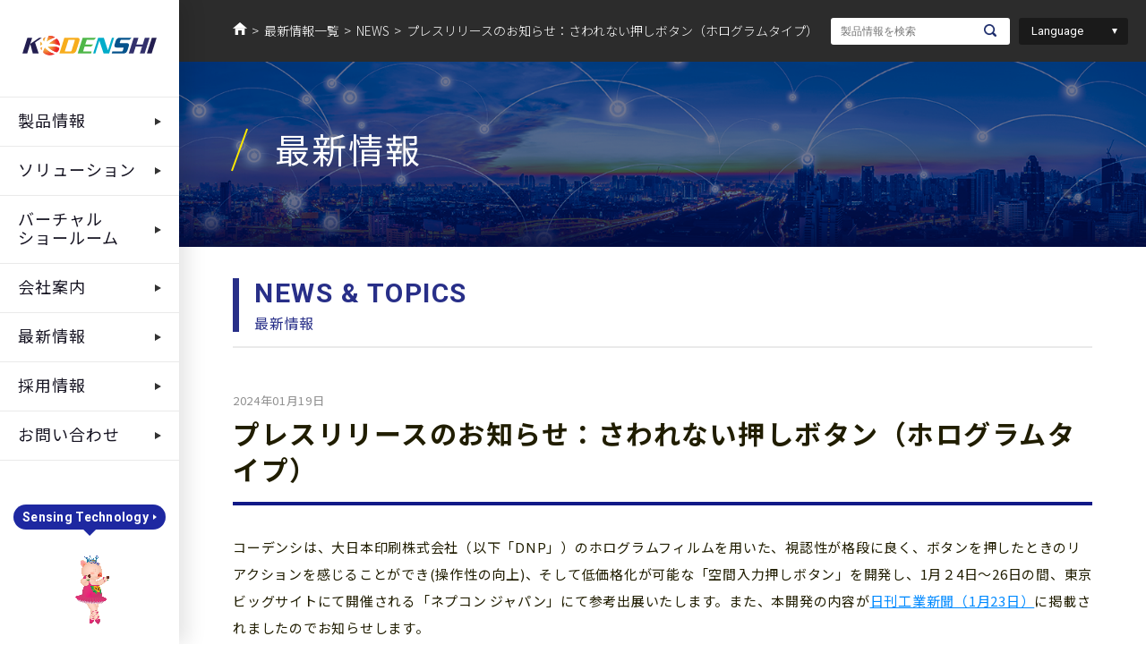

--- FILE ---
content_type: text/html; charset=UTF-8
request_url: https://www.kodenshi.co.jp/top/2024/01/post-13689/
body_size: 10792
content:
<!DOCTYPE html>
<html lang="ja">
<head prefix="og: http://ogp.me/ns# website: http://ogp.me/ns/website#">
<script type="text/javascript" src="https://l.sotuu.net/?id=kodenshi" async></script>
	<!-- Global site tag (gtag.js) - Google Analytics -->
	<script async src="https://www.googletagmanager.com/gtag/js?id=UA-4794649-1"></script>
	<script>
	window.dataLayer = window.dataLayer || [];
	function gtag(){dataLayer.push(arguments);}
	gtag('js', new Date());

	gtag('config', 'UA-4794649-1');
</script>

<meta charset="utf-8">
<title>最新情報｜KODENSHI CORP.</title>
<meta http-equiv="X-UA-Compatible" content="IE=edge">
<meta name="format-detection" content="telephone=no">
<meta name="viewport" content="width=device-width">
<meta name="description" content="最新情報｜光と電子の技術でSmart社会を彩るコーデンシ。創業から続ける光センサ、光半導体を主力に。伝統と新しい文化を生み出してきた都市京都から、日本、韓国、中国、そして世界へ向けてグローバルに活躍します。">
<meta name="keywords" content="最新情報,Smart Society,光センサ,LED">
<meta property="og:title" content="KODENSHI CORP.">
<meta property="og:type" content="website">
<meta property="og:url" content="https://www.kodenshi.co.jp/top">
<meta property="og:image" content="https://www.kodenshi.co.jp/top/wp-content/themes/kodenshi/screenshot.png">
<meta property="og:site_name" content="KODENSHI CORP.">
<meta property="og:description" content="最新情報｜光と電子の技術でSmart社会を彩るコーデンシ。創業から続ける光センサ、光半導体を主力に。伝統と新しい文化を生み出してきた都市京都から、日本、韓国、中国、そして世界へ向けてグローバルに活躍します。">
<meta property="og:locale" content="ja_JP">

<link rel="shortcut icon" href="https://www.kodenshi.co.jp/top/wp-content/themes/kodenshi/img/common/favicon.ico">
<link rel="apple-touch-icon" href="https://www.kodenshi.co.jp/top/wp-content/themes/kodenshi/img/common/apple-touch-icon.png">

<link href="https://www.kodenshi.co.jp/top/wp-content/themes/kodenshi/css/reset.css" rel="stylesheet">
<link rel="stylesheet" href="https://fonts.googleapis.com/css?family=Roboto:100,100i,400,500,500i,700,700i">
<link href="https://fonts.googleapis.com/css?family=Noto+Sans+JP:100,200,300,400,500,700&amp;subset=japanese" rel="stylesheet">
	<link href="https://cdn.rawgit.com/michalsnik/aos/2.1.1/dist/aos.css" rel="stylesheet">
	<link rel="stylesheet" type="text/css" href="https://cdnjs.cloudflare.com/ajax/libs/slick-carousel/1.8.1/slick.min.css"/>
<link rel="stylesheet" type="text/css" href="https://cdnjs.cloudflare.com/ajax/libs/slick-carousel/1.8.1/slick-theme.min.css"/>
<!-- virtual add -->
<!-- /virtual add -->
<link rel="alternate" href="https://www.kodenshi.co.jp/top/2024/01/post-13689/" hreflang="ja" />
<link rel="alternate" href="https://www.kodenshi.co.jp/top/en/2024/01/post-13689/" hreflang="en" />
<link href="https://www.kodenshi.co.jp/top/wp-content/themes/kodenshi/css/common.css?20260121090945" rel="stylesheet">
<link href="https://www.kodenshi.co.jp/top/wp-content/themes/kodenshi/css/modules.css?20260121090945" rel="stylesheet">
<link href="https://www.kodenshi.co.jp/top/wp-content/themes/kodenshi/lib/perfect-scrollbar/css/perfect-scrollbar.css" rel="stylesheet">
<link href="https://www.kodenshi.co.jp/top/wp-content/themes/kodenshi/css/news.css?20260121090945" rel="stylesheet">
<link rel="canonical" href="https://www.kodenshi.co.jp/top/2024/01/post-13689/">
<!-- Global site tag (gtag.js) - Google Analytics -->
<!-- <script async src="https://www.googletagmanager.com/gtag/js?id=UA-112026259-1"></script>
<script>
window.dataLayer = window.dataLayer || [];
function gtag(){dataLayer.push(arguments);}
gtag('js', new Date());
gtag('config', 'UA-112026259-1');
</script> -->
<meta name='robots' content='max-image-preview:large' />
<link rel='dns-prefetch' href='//s.w.org' />
		<script type="text/javascript">
			window._wpemojiSettings = {"baseUrl":"https:\/\/s.w.org\/images\/core\/emoji\/13.1.0\/72x72\/","ext":".png","svgUrl":"https:\/\/s.w.org\/images\/core\/emoji\/13.1.0\/svg\/","svgExt":".svg","source":{"concatemoji":"https:\/\/www.kodenshi.co.jp\/top\/wp-includes\/js\/wp-emoji-release.min.js?ver=5.8.12"}};
			!function(e,a,t){var n,r,o,i=a.createElement("canvas"),p=i.getContext&&i.getContext("2d");function s(e,t){var a=String.fromCharCode;p.clearRect(0,0,i.width,i.height),p.fillText(a.apply(this,e),0,0);e=i.toDataURL();return p.clearRect(0,0,i.width,i.height),p.fillText(a.apply(this,t),0,0),e===i.toDataURL()}function c(e){var t=a.createElement("script");t.src=e,t.defer=t.type="text/javascript",a.getElementsByTagName("head")[0].appendChild(t)}for(o=Array("flag","emoji"),t.supports={everything:!0,everythingExceptFlag:!0},r=0;r<o.length;r++)t.supports[o[r]]=function(e){if(!p||!p.fillText)return!1;switch(p.textBaseline="top",p.font="600 32px Arial",e){case"flag":return s([127987,65039,8205,9895,65039],[127987,65039,8203,9895,65039])?!1:!s([55356,56826,55356,56819],[55356,56826,8203,55356,56819])&&!s([55356,57332,56128,56423,56128,56418,56128,56421,56128,56430,56128,56423,56128,56447],[55356,57332,8203,56128,56423,8203,56128,56418,8203,56128,56421,8203,56128,56430,8203,56128,56423,8203,56128,56447]);case"emoji":return!s([10084,65039,8205,55357,56613],[10084,65039,8203,55357,56613])}return!1}(o[r]),t.supports.everything=t.supports.everything&&t.supports[o[r]],"flag"!==o[r]&&(t.supports.everythingExceptFlag=t.supports.everythingExceptFlag&&t.supports[o[r]]);t.supports.everythingExceptFlag=t.supports.everythingExceptFlag&&!t.supports.flag,t.DOMReady=!1,t.readyCallback=function(){t.DOMReady=!0},t.supports.everything||(n=function(){t.readyCallback()},a.addEventListener?(a.addEventListener("DOMContentLoaded",n,!1),e.addEventListener("load",n,!1)):(e.attachEvent("onload",n),a.attachEvent("onreadystatechange",function(){"complete"===a.readyState&&t.readyCallback()})),(n=t.source||{}).concatemoji?c(n.concatemoji):n.wpemoji&&n.twemoji&&(c(n.twemoji),c(n.wpemoji)))}(window,document,window._wpemojiSettings);
		</script>
		<style type="text/css">
img.wp-smiley,
img.emoji {
	display: inline !important;
	border: none !important;
	box-shadow: none !important;
	height: 1em !important;
	width: 1em !important;
	margin: 0 .07em !important;
	vertical-align: -0.1em !important;
	background: none !important;
	padding: 0 !important;
}
</style>
	<link rel='stylesheet' id='wp-block-library-css'  href='https://www.kodenshi.co.jp/top/wp-includes/css/dist/block-library/style.min.css?ver=5.8.12' type='text/css' media='all' />
<link rel='stylesheet' id='wp-members-css'  href='https://www.kodenshi.co.jp/top/wp-content/themes/kodenshi/css/generic-no-float.css?ver=3.4.1.2' type='text/css' media='all' />
<link rel="https://api.w.org/" href="https://www.kodenshi.co.jp/top/wp-json/" /><link rel="alternate" type="application/json" href="https://www.kodenshi.co.jp/top/wp-json/wp/v2/posts/13689" /><link rel="EditURI" type="application/rsd+xml" title="RSD" href="https://www.kodenshi.co.jp/top/xmlrpc.php?rsd" />
<link rel="wlwmanifest" type="application/wlwmanifest+xml" href="https://www.kodenshi.co.jp/top/wp-includes/wlwmanifest.xml" /> 
<meta name="generator" content="WordPress 5.8.12" />
<link rel="canonical" href="https://www.kodenshi.co.jp/top/2024/01/post-13689/" />
<link rel='shortlink' href='https://www.kodenshi.co.jp/top/?p=13689' />
<link rel="alternate" type="application/json+oembed" href="https://www.kodenshi.co.jp/top/wp-json/oembed/1.0/embed?url=https%3A%2F%2Fwww.kodenshi.co.jp%2Ftop%2F2024%2F01%2Fpost-13689%2F" />
<link rel="alternate" type="text/xml+oembed" href="https://www.kodenshi.co.jp/top/wp-json/oembed/1.0/embed?url=https%3A%2F%2Fwww.kodenshi.co.jp%2Ftop%2F2024%2F01%2Fpost-13689%2F&#038;format=xml" />
<!-- multilingual website powered with xili-language v. 2.21.2 - WP plugin of dev.xiligroup.com -->
</head>
<body id="news" class="detail">
	<div id="mediaQuery" class="js-mediaquery"></div>
	<div id="overlay" class="js-overlay"></div>
	<div class="wrapper">
		<header id="gHeader" role="banner" itemscope itemtype="http://schema.org/WPHeader">
			<div id="hdMeta" class="js-hd-meta">
				<p class="logo js-hd-logo"><a href="https://www.kodenshi.co.jp/top/" class="alpha"><img src="https://www.kodenshi.co.jp/top/wp-content/themes/kodenshi/img/common/logo_color01.svg" class="logo01" alt="KODENSHI"><img src="https://www.kodenshi.co.jp/top/wp-content/themes/kodenshi/img/common/logo_white01.svg" class="logo02" alt="KODENSHI"></a></p>
				<div class="search js-hd-search-sp viewSp">
					<p class="ico js-hd-search-sp-btn"><img src="https://www.kodenshi.co.jp/top/wp-content/themes/kodenshi/img/common/ico_search01_navy.png" alt="検索"></p>
					<div class="searchCon js-hd-search-sp-con">
						<p class="close js-hd-search-sp-btn-close"><img src="https://www.kodenshi.co.jp/top/wp-content/themes/kodenshi/img/common/ico_close01.png" alt="CLOSE"></p>
						<div class="form">
							<form action="">
								<div class="inputWrap">
									<input type="text" placeholder="製品情報を検索">
									<input type="submit" value="検索">
								</div>
							</form>
						</div>
					</div>
				</div>
				<p class="btnMenu viewSp js-menu-btn"><img src="https://www.kodenshi.co.jp/top/wp-content/themes/kodenshi/img/common/btn_menu01.png" alt="MENU"></p>
				<div class="pcNavParent viewPc">
					<ul class="list cf">
						<li class="item" data-gnav="products">
							<div class="itemIn">
								<p class="txt01">製品情報</p>
							</div>
						</li>
						<li class="item" data-gnav="application">
							<div class="itemIn">
								<p class="txt01">ソリューション</p>
							</div>
						</li>
						<li class="item js-gnavClose">
			              <a class="itemIn" href="https://www.kodenshi.co.jp/top/kodenshi_virtual/">
			                <p class="txt01">バーチャル<br>ショールーム</p>
			              </a>
			            </li>
						<li class="item" data-gnav="company">
							<div class="itemIn">
								<p class="txt01">会社案内</p>
							</div>
						</li>
<!-- virtual add -->
				              <li class="item js-gnavClose">
              <a class="itemIn" href="https://www.kodenshi.co.jp/top/news/">
                <p class="txt01">最新情報</p>
              </a>
            </li>
            <li class="item js-gnavClose">
              <a class="itemIn" href="https://www.kodenshi.co.jp/recruit/" target="_blank" rel="noopener noreferrer">
                <p class="txt01">採用情報</p>
              </a>
            </li>
            <li class="item js-gnavClose" itemprop="name">
              <a class="itemIn" href="https://www.kodenshi.co.jp/top/contact/" itemprop="URL">
                <p class="txt01">お問い合わせ</p>
              </a>
            </li>
          <!-- /virtual add -->
					</ul>
				</div>
				<div class="pcTecLink viewPc">
					<p class="link" itemprop="name"><a href="https://www.kodenshi.co.jp/top/sensing/movie/" class="f-roboto alpha" itemprop="URL">Sensing Technology</a></p>
					<div class="videoWrap">
						<video src="https://www.kodenshi.co.jp/top/wp-content/themes/kodenshi/video/mascot_dance.mp4" class="video" loop autoplay muted></video>
					</div>
									</div>
			</div>
			<nav id="gNav" class="js-menu-con" role="navigation" itemscope itemtype="http://www.schema.org/SiteNavigationElement">
				<div class="spNav viewSp">
					<p class="close js-menu-close"><img src="https://www.kodenshi.co.jp/top/wp-content/themes/kodenshi/img/common/ico_close01.png" alt="CLOSE"></p>
					<div class="secWrap cf">
						<div class="sec sec01">
							<p class="tit js-nav-tit-sp"><span class="btn"></span>製品情報</p>
							<ul class="list js-nav-con-sp">
								<li class="item" itemprop="name">
									<a href="https://www.kodenshi.co.jp/top/products/sensor/" itemprop="URL">センサ</a>
								</li>
								<li class="item" itemprop="name">
									<a href="https://www.kodenshi.co.jp/top/products/semiconductor/" itemprop="URL">半導体</a>
								</li>
								<li class="item" itemprop="name">
									<a href="https://www.kodenshi.co.jp/top/products/photoic_lsi/" itemprop="URL">フォトIC・LSI</a>
								</li>
								<li class="item" itemprop="name">
									<a href="https://www.kodenshi.co.jp/top/products/led/" itemprop="URL">照明・光源・装飾用LED</a>
								</li>
								<li class="item" itemprop="name">
									<a href="https://www.kodenshi.co.jp/top/products/image_sensor/" itemprop="URL">イメージセンサ</a>
								</li>
								<li class="item" itemprop="name">
									<a href="http://www.kodenshi-tk.co.jp/" target="_blank" rel="noopener noreferrer">サイネージ</a>
								</li>
							</ul>
						</div>
						<div class="sec sec02">
							<p class="tit noLink js-nav-tit-sp"><span class="btn"></span>ソリューション</p>
							<ul class="list js-nav-con-sp">
								<li class="item" itemprop="name"><a href="https://www.kodenshi.co.jp/top/solution/house/" itemprop="URL">スマートハウス</a></li>
								<li class="item" itemprop="name"><a href="https://www.kodenshi.co.jp/top/solution/office/" itemprop="URL">スマートオフィス</a></li>
								<li class="item" itemprop="name"><a href="https://www.kodenshi.co.jp/top/solution/finance/" itemprop="URL">スマートファイナンス</a></li>
								<li class="item" itemprop="name"><a href="https://www.kodenshi.co.jp/top/solution/factory/" itemprop="URL">スマートファクトリー</a></li>
								<li class="item" itemprop="name"><a href="https://www.kodenshi.co.jp/top/solution/traffic/" itemprop="URL">スマートトラフィック</a></li>
								<li class="item" itemprop="name"><a href="https://www.kodenshi.co.jp/top/solution/health/" itemprop="URL">スマートヘルス</a></li>
								<li class="item" itemprop="name"><a href="https://www.kodenshi.co.jp/top/solution/farm/" itemprop="URL">スマートファーム</a></li>
								<li class="item" itemprop="name"><a href="https://www.kodenshi.co.jp/top/solution/signage/" itemprop="URL">スマートサイネージ</a></li>
							</ul>
						</div>
						<div class="sec">
							<ul class="listSingle">
								<li class="item single" itemprop="name"><a href="https://www.kodenshi.co.jp/top/kodenshi_virtual/" itemprop="URL">バーチャルショールーム</a></li>
							</ul>
						</div>
						<div class="sec sec03">
							<p class="tit noLink js-nav-tit-sp"><span class="btn"></span>会社案内</p>
							<ul class="list js-nav-con-sp">
								<li class="item" itemprop="name">
									<a href="https://www.kodenshi.co.jp/top/company/outline/" itemprop="URL">会社概要</a>
								</li>
								<li class="item" itemprop="name">
									<a href="https://www.kodenshi.co.jp/top/company/location/" itemprop="URL">事業拠点</a>
								</li>
								<li class="item" itemprop="name">
									<a href="https://www.kodenshi.co.jp/top/company/history/" itemprop="URL">コーデンシの歩み</a>
								</li>
								<li class="item" itemprop="name">
									<a href="https://www.kodenshi.co.jp/top/seminar/introduction_of_optical_sensor/" itemprop="URL">光センサゼミナール</a>
								</li>
								<li class="item" itemprop="name">
									<a href="https://www.kodenshi.co.jp/top/company/research/" itemprop="URL">研究開発</a>
								</li>
								<li class="item" itemprop="name">
									<a href="https://www.kodenshi.co.jp/top/company/environment/" itemprop="URL">ISO認証取得</a>
								</li>
								<li class="item" itemprop="name">
									<a href="https://www.kodenshi.co.jp/top/company/rohs/" itemprop="URL">RoHS指令への取り組み</a>
								</li>
								<li class="item" itemprop="name">
									<a href="https://www.kodenshi.co.jp/top/company/minerals/" itemprop="URL">紛争鉱物への対応について</a>
								</li>
								<li class="item" itemprop="name">
									<a href="https://www.kodenshi.co.jp/top/company/catalog/" itemprop="URL">カタログ</a>
								</li>
							</ul>
						</div>

<!-- virtual add -->
          						<div class="sec sec04">
							<ul class="listSingle">
								<li class="item single" itemprop="name"><a href="https://www.kodenshi.co.jp/top/news/" itemprop="URL">最新情報</a></li>
								<li class="item single"><a href="https://www.kodenshi.co.jp/recruit/" target="_blank" rel="noopener noreferrer">採用情報</a></li>
								<li class="item single" itemprop="name"><a href="https://www.kodenshi.co.jp/top/contact/" itemprop="URL">お問い合わせ</a></li>
							</ul>
						</div>
          <!-- /virtual add -->
						<div class="areaLang cf">
							<div class="img"><img src="https://www.kodenshi.co.jp/top/wp-content/themes/kodenshi/img/common/img_mascot01.png" alt=""></div>
							<div class="detail">
								<p class="tecLink"><a href="https://www.kodenshi.co.jp/top/sensing/movie/" class="f-roboto">Sensing Technology</a></p>
								<!-- virtual add -->
																<div class="selectWrap">
									<select onChange="location.href=value;">
										<option selected>Language</option>
										<option value="https://www.kodenshi.co.jp/top/en/2024/01/post-13689/">English</option>
										<option value="https://www.kodenshi.co.jp/top/2024/01/post-13689/">日本語</option>
									</select>
								</div>
																<!-- /virtual add -->
							</div>
						</div>
					</div>
				</div>
				<div class="pcNav viewPc">
					<div class="navCon products" data-gnav-con="products">
						<div class="inner js-scrollbar01">
							<p class="leadTit"><span class="titIn">
								<span class="txt01">製品情報</span><span class="txt02 f-roboto">PRODUCTS</span>
							</span></p>
							<ul class="listParent cf">
																	<li class="item" data-mh="gnav-products">
										<p class="tit" itemprop="name"><a href="https://www.kodenshi.co.jp/top/products/sensor/" itemprop="URL">光センサ・ほこりセンサ</a></p>
										<div class="detail">
											<div class="img">
												<a href="https://www.kodenshi.co.jp/top/products/sensor/" class="alpha"><img src="https://www.kodenshi.co.jp/top/wp-content/uploads/2019/05/pic_gnav_products01.jpg" width="100" height="73" alt="光センサ・ほこりセンサ"></a>
											</div>
																							<div class="areaList">
													<ul class="list">
																									<li class="item" itemprop="name"><a href="https://www.kodenshi.co.jp/top/products/sensor/encoder" itemprop="URL">エンコーダ</a></li>
											<li class="item" itemprop="name"><a href="https://www.kodenshi.co.jp/top/products/sensor/infrared_sensor" itemprop="URL">測距センサ</a></li>
											<li class="item" itemprop="name"><a href="https://www.kodenshi.co.jp/top/products/sensor/displacement_sensor" itemprop="URL">変位センサ</a></li>
											<li class="item" itemprop="name"><a href="https://www.kodenshi.co.jp/top/products/sensor/paper_sensor" itemprop="URL">ペーパーセンサ</a></li>
											<li class="item" itemprop="name"><a href="https://www.kodenshi.co.jp/top/products/sensor/size_sensor" itemprop="URL">原稿サイズセンサ</a></li>
											<li class="item" itemprop="name"><a href="https://www.kodenshi.co.jp/top/products/sensor/transmission" itemprop="URL">透過型センサ</a></li>
											<li class="item" itemprop="name"><a href="https://www.kodenshi.co.jp/top/products/sensor/reflective" itemprop="URL">反射型センサ(反射型フォトインタラプタ)</a></li>
											<li class="item" itemprop="name"><a href="https://www.kodenshi.co.jp/top/products/sensor/separated" itemprop="URL">分離型フォトインタラプタ</a></li>
											<li class="item" itemprop="name"><a href="https://www.kodenshi.co.jp/top/products/sensor/actuator" itemprop="URL">アクチュエータ付<br>フォトインタラプタ</a></li>
											<li class="item" itemprop="name"><a href="https://www.kodenshi.co.jp/top/products/sensor/thermopile" itemprop="URL">サーモパイル温度センサ</a></li>
											<li class="item" itemprop="name"><a href="https://www.kodenshi.co.jp/top/products/sensor/illuminance_sensor" itemprop="URL">照度センサ</a></li>
											<li class="item" itemprop="name"><a href="https://www.kodenshi.co.jp/top/products/sensor/remote_controller_light_reception" itemprop="URL">光リモコン受光モジュール</a></li>
											<li class="item" itemprop="name"><a href="https://www.kodenshi.co.jp/top/products/sensor/linear_array_sensor" itemprop="URL">リニアアレイセンサ</a></li>
											<li class="item" itemprop="name"><a href="https://www.kodenshi.co.jp/top/products/sensor/photo_coupler" itemprop="URL">フォトカプラ</a></li>
											<li class="item" itemprop="name"><a href="https://www.kodenshi.co.jp/top/products/sensor/cup_disc" itemprop="URL">エンコーダ用CUPディスク</a></li>
											<li class="item"><a href="https://www.kodenshi.co.jp/top/kodenshi_virtual/lp005_dust_sensor/" target="_blank" rel="noopener noreferrer">ほこりセンサ</a></li>
														<!-- <li class="item" itemprop="name"><a href="/top/kodenshi_virtual/lp005_dust_sensor/" itemprop="URL">ほこりセンサ</a></li> -->
													</ul>
												</div>
																					</div>
									</li>
																	<li class="item" data-mh="gnav-products">
										<p class="tit" itemprop="name"><a href="https://www.kodenshi.co.jp/top/products/semiconductor/" itemprop="URL">光半導体</a></p>
										<div class="detail">
											<div class="img">
												<a href="https://www.kodenshi.co.jp/top/products/semiconductor/" class="alpha"><img src="https://www.kodenshi.co.jp/top/wp-content/uploads/2019/05/pic_gnav_products02.jpg" width="100" height="73" alt="光半導体"></a>
											</div>
																							<div class="areaList">
													<ul class="list">
																									<li class="item" itemprop="name"><a href="https://www.kodenshi.co.jp/top/products/semiconductor/light_emission" itemprop="URL">発光素子</a></li>
											<li class="item" itemprop="name"><a href="https://www.kodenshi.co.jp/top/products/semiconductor/light_reception" itemprop="URL">受光素子</a></li>
											<li class="item" itemprop="name"><a href="https://www.kodenshi.co.jp/top/products/semiconductor/mems" itemprop="URL">MEMS加工</a></li>
											<li class="item" itemprop="name"><a href="https://www.kodenshi.co.jp/top/products/semiconductor/light_receiving_chip" itemprop="URL">受光チップ</a></li>
											<li class="item" itemprop="name"><a href="https://www.kodenshi.co.jp/top/products/semiconductor/light_emitting_chip" itemprop="URL">点光源LEDチップ</a></li>
														<!-- <li class="item" itemprop="name"><a href="/top/kodenshi_virtual/lp005_dust_sensor/" itemprop="URL">ほこりセンサ</a></li> -->
													</ul>
												</div>
																					</div>
									</li>
																	<li class="item" data-mh="gnav-products">
										<p class="tit" itemprop="name"><a href="https://www.kodenshi.co.jp/top/products/photoic_lsi/" itemprop="URL">フォトIC・LSI</a></p>
										<div class="detail">
											<div class="img">
												<a href="https://www.kodenshi.co.jp/top/products/photoic_lsi/" class="alpha"><img src="https://www.kodenshi.co.jp/top/wp-content/uploads/2019/05/pic_gnav_products03.jpg" width="100" height="73" alt="フォトIC・LSI"></a>
											</div>
																							<div class="areaList">
													<ul class="list">
																									<li class="item" itemprop="name"><a href="https://www.kodenshi.co.jp/top/products/photoic_lsi/doubler_lsi" itemprop="URL">エンコーダ用逓倍LSI</a></li>
											<li class="item" itemprop="name"><a href="https://www.kodenshi.co.jp/top/products/photoic_lsi/dc_photo_ic" itemprop="URL">直流光方式フォトIC</a></li>
											<li class="item" itemprop="name"><a href="https://www.kodenshi.co.jp/top/products/photoic_lsi/pickup_photo_ic" itemprop="URL">ピックアップ用フォトIC</a></li>
											<li class="item" itemprop="name"><a href="https://www.kodenshi.co.jp/top/products/photoic_lsi/front_monitor_ic" itemprop="URL">フロントモニタ用フォトIC</a></li>
											<li class="item" itemprop="name"><a href="https://www.kodenshi.co.jp/top/products/photoic_lsi/printing_photo_ic" itemprop="URL">印字開始タイミング検知用フォトIC</a></li>
														<!-- <li class="item" itemprop="name"><a href="/top/kodenshi_virtual/lp005_dust_sensor/" itemprop="URL">ほこりセンサ</a></li> -->
													</ul>
												</div>
																					</div>
									</li>
																	<li class="item" data-mh="gnav-products">
										<p class="tit" itemprop="name"><a href="https://www.kodenshi.co.jp/top/products/led/" itemprop="URL">照明・光源・装飾用LED</a></p>
										<div class="detail">
											<div class="img">
												<a href="https://www.kodenshi.co.jp/top/products/led/" class="alpha"><img src="https://www.kodenshi.co.jp/top/wp-content/uploads/2019/05/pic_gnav_products04.jpg" width="100" height="73" alt="照明・光源・装飾用LED"></a>
											</div>
																							<div class="areaList">
													<ul class="list">
																									<li class="item" itemprop="name"><a href="https://www.kodenshi.co.jp/top/products/led/monochromatic_led" itemprop="URL">単色LED</a></li>
											<li class="item" itemprop="name"><a href="https://www.kodenshi.co.jp/top/products/led/white_led" itemprop="URL">白色LED</a></li>
											<li class="item" itemprop="name"><a href="https://www.kodenshi.co.jp/top/products/led/rgb_full_led" itemprop="URL">RGBフルカラーLED</a></li>
											<li class="item" itemprop="name"><a href="https://www.kodenshi.co.jp/top/products/led/pastel_led" itemprop="URL">パステルカラーLED</a></li>
														<!-- <li class="item" itemprop="name"><a href="/top/kodenshi_virtual/lp005_dust_sensor/" itemprop="URL">ほこりセンサ</a></li> -->
													</ul>
												</div>
																					</div>
									</li>
																	<li class="item" data-mh="gnav-products">
										<p class="tit" itemprop="name"><a href="https://www.kodenshi.co.jp/top/products/image_sensor/" itemprop="URL">イメージセンサ</a></p>
										<div class="detail">
											<div class="img">
												<a href="https://www.kodenshi.co.jp/top/products/image_sensor/" class="alpha"><img src="https://www.kodenshi.co.jp/top/wp-content/uploads/2019/05/pic_gnav_products05.jpg" width="100" height="73" alt="イメージセンサ"></a>
											</div>
																							<div class="areaList">
													<ul class="list">
																									<li class="item"><a href="https://www.sotuu.net/kodenshi/areasensor.html" target="_blank" rel="noopener noreferrer">エリアセンサ</a></li>
											<li class="item" itemprop="name"><a href="https://www.kodenshi.co.jp/top/products/image_sensor/gesture_sensor" itemprop="URL">ジェスチャーセンサ</a></li>
														<!-- <li class="item" itemprop="name"><a href="/top/kodenshi_virtual/lp005_dust_sensor/" itemprop="URL">ほこりセンサ</a></li> -->
													</ul>
												</div>
																					</div>
									</li>
																<li class="item" data-mh="gnav-products">
									<p class="tit"><a href="http://www.kodenshi-tk.co.jp" target="_blank" rel="noopener noreferrer">サイネージ</a></p>
									<div class="detail">
										<div class="img">
											<a href="http://www.kodenshi-tk.co.jp" target="_blank" rel="noopener noreferrer" class="alpha"><img src="https://www.kodenshi.co.jp/top/wp-content/themes/kodenshi/img/common/pic_gnav_products06.jpg" alt="サイネージ"></a>
										</div>
										<div class="areaList">
											<ul class="list">
												<li class="item"><a href="http://www.kodenshi-tk.co.jp" target="_blank" rel="noopener noreferrer">デジタルサイネージ</a></li>
											</ul>
										</div>
									</div>
								</li>
							</ul>
						</div>
					</div>
					<div class="navCon application" data-gnav-con="application">
						<div class="inner">
							<p class="leadTit"><span class="txt01">ソリューション</span><span class="txt02 f-roboto">SOLUTION</span></p>
							<ul class="list cf">
								<li class="item" itemprop="name">
									<a href="https://www.kodenshi.co.jp/top/solution/house/" itemprop="URL">
										<div class="itemIn">
											<div class="img"><img src="https://www.kodenshi.co.jp/top/wp-content/themes/kodenshi/img/common/ico_gnav_application01.png" alt=""></div>
											<div class="areaTxt">
												<p class="txt">スマートハウス</p>
											</div>
										</div>
									</a>
								</li>
								<li class="item" itemprop="name">
									<a href="https://www.kodenshi.co.jp/top/solution/office/" itemprop="URL">
										<div class="itemIn">
											<div class="img"><img src="https://www.kodenshi.co.jp/top/wp-content/themes/kodenshi/img/common/ico_gnav_application02.png" alt=""></div>
											<div class="areaTxt">
												<p class="txt">スマートオフィス</p>
											</div>
										</div>
									</a>
								</li>
								<li class="item" itemprop="name">
									<a href="https://www.kodenshi.co.jp/top/solution/finance/" itemprop="URL">
										<div class="itemIn">
											<div class="img"><img src="https://www.kodenshi.co.jp/top/wp-content/themes/kodenshi/img/common/ico_gnav_application03.png" alt=""></div>
											<div class="areaTxt">
												<p class="txt">スマートファイナンス</p>
											</div>
										</div>
									</a>
								</li>
								<li class="item" itemprop="name">
									<a href="https://www.kodenshi.co.jp/top/solution/factory/" itemprop="URL">
										<div class="itemIn">
											<div class="img"><img src="https://www.kodenshi.co.jp/top/wp-content/themes/kodenshi/img/common/ico_gnav_application04.png" alt=""></div>
											<div class="areaTxt">
												<p class="txt">スマートファクトリー</p>
											</div>
										</div>
									</a>
								</li>
								<li class="item" itemprop="name">
									<a href="https://www.kodenshi.co.jp/top/solution/traffic/" itemprop="URL">
										<div class="itemIn">
											<div class="img"><img src="https://www.kodenshi.co.jp/top/wp-content/themes/kodenshi/img/common/ico_gnav_application05.png" alt=""></div>
											<div class="areaTxt">
												<p class="txt">スマートトラフィック</p>
											</div>
										</div>
									</a>
								</li>
								<li class="item" itemprop="name">
									<a href="https://www.kodenshi.co.jp/top/solution/health/" itemprop="URL">
										<div class="itemIn">
											<div class="img"><img src="https://www.kodenshi.co.jp/top/wp-content/themes/kodenshi/img/common/ico_gnav_application06.png" alt=""></div>
											<div class="areaTxt">
												<p class="txt">スマートヘルス</p>
											</div>
										</div>
									</a>
								</li>
								<li class="item" itemprop="name">
									<a href="https://www.kodenshi.co.jp/top/solution/farm/" itemprop="URL">
										<div class="itemIn">
											<div class="img"><img src="https://www.kodenshi.co.jp/top/wp-content/themes/kodenshi/img/common/ico_gnav_application07.png" alt=""></div>
											<div class="areaTxt">
												<p class="txt">スマートファーム</p>
											</div>
										</div>
									</a>
								</li>
								<li class="item" itemprop="name">
									<a href="https://www.kodenshi.co.jp/top/solution/signage/" itemprop="URL">
										<div class="itemIn">
											<div class="img"><img src="https://www.kodenshi.co.jp/top/wp-content/themes/kodenshi/img/common/ico_gnav_application08.png" alt=""></div>
											<div class="areaTxt">
												<p class="txt">スマートサイネージ</p>
											</div>
										</div>
									</a>
								</li>
							</ul>
						</div>
					</div>
					<div class="navCon company" data-gnav-con="company">
						<div class="inner">
							<p class="leadTit"><span class="txt01">会社案内</span><span class="txt02 f-roboto">COMPANY PROFILE</span></p>
							<div class="content cf">
								<div class="sec sec01">
									<div class="detail cf">
										<div class="img"><img src="https://www.kodenshi.co.jp/top/wp-content/themes/kodenshi/img/common/pic_gnav_company01.png" alt="会社外観"></div>
									</div>
									<ul class="listParent cf">
										<li class="item" itemprop="name">
											<p class="tit"><a href="https://www.kodenshi.co.jp/top/company/outline/" itemprop="URL">会社概要</a></p>
										</li>
										<li class="item" itemprop="name">
											<p class="tit"><a href="https://www.kodenshi.co.jp/top/company/location/" itemprop="URL">事業拠点</a></p>
										</li>
										<li class="item" itemprop="name">
											<p class="tit"><a href="https://www.kodenshi.co.jp/top/company/history/" itemprop="URL">コーデンシの歩み</a></p>
										</li>
										<li class="item" itemprop="name">
											<p class="tit"><a href="https://www.kodenshi.co.jp/top/seminar/introduction_of_optical_sensor/" itemprop="URL">光センサゼミナール</a></p>
										</li>
										<li class="item" itemprop="name">
											<p class="tit"><a href="https://www.kodenshi.co.jp/top/company/research/" itemprop="URL">研究開発</a></p>
										</li>
										<li class="item" itemprop="name">
											<p class="tit"><a href="https://www.kodenshi.co.jp/top/company/environment/" itemprop="URL">ISO認証取得</a></p>
										</li>
										<li class="item" itemprop="name">
											<p class="tit"><a href="https://www.kodenshi.co.jp/top/company/rohs/" itemprop="URL">RoHS指令への取り組み</a></p>
										</li>
										<li class="item" itemprop="name">
											<p class="tit"><a href="https://www.kodenshi.co.jp/top/company/minerals/" itemprop="URL">紛争鉱物への対応について</a></p>
										</li>
										<li class="item" itemprop="name">
											<p class="tit"><a href="https://www.kodenshi.co.jp/top/company/catalog/" itemprop="URL">カタログ</a></p>
										</li>
									</ul>
								</div>
							</div>
						</div>
					</div>
				</div>
			</nav>
		</header>

<!-- virtual add -->
    		<div class="pcHeadMeta viewPc">
			<div id="breadcrumb" class="viewPc">
	<div class="inner ct-inner">
		<ol class="mod_inner01">
			<li><a href="https://www.kodenshi.co.jp/top"><span><img src="https://www.kodenshi.co.jp/top/wp-content/themes/kodenshi/img/common/ico_home.png" alt="HOME"></span></a></li>
					<li class="item"><a href="https://www.kodenshi.co.jp/top/news/">最新情報一覧</a></li>
			<li class="item"><a href="https://www.kodenshi.co.jp/top/category/news/">NEWS</a></li>
			<li class="item current">プレスリリースのお知らせ：さわれない押しボタン（ホログラムタイプ）</li>
				</ol>
	</div>
</div>
<!-- /#breadcrumb -->
<script type="application/ld+json">
{
	"@context": "http://schema.org",
	"@type": "BreadcrumbList",
	"itemListElement": [
		{
			"@type": "ListItem",
			"position": 1,
			"item": {
				"@id": "https://www.kodenshi.co.jp/top/",
				"name": "HOME"
			}
		},
				{
			"@type": "ListItem",
			"position": 2,
			"item": {
				"@id": "https://www.kodenshi.co.jp/top/news/",
				"name": "最新情報一覧"
			}
		},
		{
			"@type": "ListItem",
			"position": 3,
			"item": {
				"@id": "https://www.kodenshi.co.jp/top/category/news/",
				"name": "NEWS"
			}
		},
		{
			"@type": "ListItem",
			"position": 4,
			"item": {
				"@id": "https://www.kodenshi.co.jp/top/2024/01/post-13689/",
				"name": "プレスリリースのお知らせ：さわれない押しボタン（ホログラムタイプ）"
			}
		}
			]
}
</script>
			<div class="pcMeta">
				<div class="listMeta cf">
					<div class="item item02">
						<form action="https://www.kodenshi.co.jp/top">
							<div class="inputWrap">
								<input type="hidden" name="post_type" value="product_pt">
								<input type="text" name="s" placeholder="製品情報を検索" value="">
								<input type="submit" value="検索">
							</div>
						</form>
					</div>
					<div class="item item03">
						<ul class="dropmenu txt-l lh-1">
							<li>
								<a href="" class="f-roboto no-link">Language</a>
								<ul class="txt-l">
									<li><a href="https://www.kodenshi.co.jp/top/en/2024/01/post-13689/" class="f-roboto">English</a></li>
									<li class="current"><a href="https://www.kodenshi.co.jp/top/2024/01/post-13689/">日本語</a></li>
								</ul>
							</li>
						</ul>
					</div>
				</div>
			</div>
		</div>
    <!-- /virtual add -->

		<div id="container" class="js-container">
							<div id="mainImg">
					<div class="inner ct-inner">
												<p class="mainTit">最新情報</p>
						</div>
					</div>
				<div id="contents" class="contents">
	<main role="main">
		<div id="head">
			<div class="mod_inner01">
				<div class="tit mod_tit01">
					<div class="mod_tit01_in">
						<p class="mod_tit01_main f-roboto">NEWS &amp; TOPICS</p>
						<p class="mod_tit01_sub">最新情報</p>
					</div>
				</div>
			</div>
		</div>
		<!-- #head -->
		<article>
			<div class="inner mod_inner01">
				<time datetime="2024-01-19">2024年01月19日</time>
				<h1 class="tit">プレスリリースのお知らせ：さわれない押しボタン（ホログラムタイプ）</h1>
				<div class="eyecatch">
								</div>
				<p>コーデンシは、大日本印刷株式会社（以下「DNP」）のホログラムフィルムを用いた、視認性が格段に良く、ボタンを押したときのリアクションを感じることができ(操作性の向上)、そして低価格化が可能な「空間入力押しボタン」を開発し、1月２4日～26日の間、東京ビッグサイトにて開催される「ネプコン ジャパン」にて参考出展いたします。また、本開発の内容が<a href="https://www.nikkan.co.jp/articles/view/00699279">日刊工業新聞（1月23日）</a>に掲載されましたのでお知らせします。</p>
<p>■開発の背景<br />
現在、空中映像を用いたタッチスクリーンなどの非接触入力システムは、多くの機関により研究開発がされています。しかし、画像が不鮮明で見づらい、操作性の面で入力出来たか分かりづらい、価格が高いといった課題があり、いまだに普及が進んでいないのが現状です。<br />
今回、空中に立体的な画像を表示できる「ホログラムフィルム」を用いることで従来に比べて視認性が大幅に向上し、また、画像上のアクション(ゆらぎ)を演出することで操作性を向上させました。加え　て、コストを抑えることができます。エレベータ、飲食店、ショッピングモール、アミューズメント施設、住宅、工場等、そして汚れた手・手袋等でモノに触りたくない場面や、感染対策上、非接触操作が求められる場面で、「おもしろく楽しく」押しボタン・情報管理ができるソリューションとして提案いたします。</p>
<p>「さわれない押しボタン」特設サイトは<a href="https://www.kodenshi.co.jp/top/kodenshi_virtual/lp034_hologram_type_aerial_button/">こちら</a>です。</p>
<p>ネプコン出展特設サイトは<a href="https://www.kodenshi.co.jp/top/kodenshi_virtual/lp033_nepcon_japan_2024/">こちら</a>です。</p>
<p><img loading="lazy" src="https://www.kodenshi.co.jp/top/wp-content/uploads/2024/01/ホログラムタイプ空中押しボタン.gif" alt="" width="400" height="600" class="alignnone size-full wp-image-13275" /></p>
				</div>
			</article>
			<div class="btns">
				<div class="inner mod_inner01">
										<div class="box">
					<div class="prev btn">
													<a href="https://www.kodenshi.co.jp/top/2024/01/post-13675/"></a>
												</div>
						<p class="back btn">
							<a href="https://www.kodenshi.co.jp/top/news">一覧に戻る</a>
						</p>
						<div class="next btn">
													<a href="https://www.kodenshi.co.jp/top/2024/05/post-13898/"></a>
												</div>
					</div>
				</div>
			</div>
		</main>
	</div>
	<!-- /#contents -->
</div>
<!-- /#container -->
<footer class="global-footer txt-c" id="global-footer" role="contentinfo" itemscope itemtype="http://schema.org/WPFooter">
	<div id="ftNav">
		<div class="inner">
			<p class="logo"><a href="https://www.kodenshi.co.jp/top" class="alpha"><img src="https://www.kodenshi.co.jp/top/wp-content/themes/kodenshi/img/common/logo_white01.svg" alt="KODENSHI"></a></p>
			<div class="secWrap">
				<div class="sec sec01">
					<p class="tit noLink js-nav-tit-sp"><span class="btn"></span>製品情報</p>
					<ul class="list js-nav-con-sp">
						<li class="item"><a href="https://www.kodenshi.co.jp/top/products/sensor/">センサ</a></li>
						<li class="item"><a href="https://www.kodenshi.co.jp/top/products/semiconductor/">半導体</a></li>
						<li class="item"><a href="https://www.kodenshi.co.jp/top/products/photoic_lsi/">フォトIC・LSI</a></li>
						<li class="item"><a href="https://www.kodenshi.co.jp/top/products/led/">照明・光源・装飾用LED</a></li>
						<li class="item"><a href="https://www.kodenshi.co.jp/top/products/image_sensor/">イメージセンサ</a></li>
						<li class="item"><a href="https://www.kodenshi.co.jp/top/products/signage/">サイネージ</a></li>
					</ul>
				</div>
				<div class="sec sec02">
					<p class="tit noLink js-nav-tit-sp"><span class="btn"></span>Sensing Technology</p>
					<ul class="list js-nav-con-sp">
						<li class="item"><a href="https://www.kodenshi.co.jp/top/sensing/movie/">映像で見るコーデンシ</a></li>
					</ul>
				</div>
				<div class="sec sec03">
					<p class="tit noLink js-nav-tit-sp"><span class="btn"></span>ソリューション</p>
					<ul class="list js-nav-con-sp">
						<li class="item"><a href="https://www.kodenshi.co.jp/top/solution/house/">スマートハウス</a></li>
						<li class="item"><a href="https://www.kodenshi.co.jp/top/solution/office/">スマートオフィス</a></li>
						<li class="item"><a href="https://www.kodenshi.co.jp/top/solution/finance/">スマートファイナンス</a></li>
						<li class="item"><a href="https://www.kodenshi.co.jp/top/solution/factory/">スマートファクトリー</a></li>
						<li class="item"><a href="https://www.kodenshi.co.jp/top/solution/traffic/">スマートトラフィック</a></li>
						<li class="item"><a href="https://www.kodenshi.co.jp/top/solution/health/">スマートヘルス</a></li>
						<li class="item"><a href="https://www.kodenshi.co.jp/top/solution/farm/">スマートファーム</a></li>
						<li class="item"><a href="https://www.kodenshi.co.jp/top/solution/signage/">スマートサイネージ</a></li>
					</ul>
				</div>
				<div class="sec sec05">
					<p class="tit noLink js-nav-tit-sp"><span class="btn"></span>会社案内</p>
					<ul class="list js-nav-con-sp">
						<li class="item"><a href="https://www.kodenshi.co.jp/top/company/outline/">会社概要</a></li>
						<li class="item"><a href="https://www.kodenshi.co.jp/top/company/location/">事業拠点</a></li>
						<li class="item"><a href="https://www.kodenshi.co.jp/top/company/history/">コーデンシの歩み</a></li>
						<li class="item"><a href="https://www.kodenshi.co.jp/top/seminar/introduction_of_optical_sensor/">光センサゼミナール</a></li>
						<li class="item"><a href="https://www.kodenshi.co.jp/top/company/research/">研究開発</a></li>
						<li class="item"><a href="https://www.kodenshi.co.jp/top/company/environment/">ISO認証取得</a></li>
						<li class="item"><a href="https://www.kodenshi.co.jp/top/company/rohs/">RoHS指令への取り組み</a></li>
						<li class="item"><a href="https://www.kodenshi.co.jp/top/company/minerals/">紛争鉱物への対応について</a></li>
						<li class="item"><a href="https://www.kodenshi.co.jp/top/company/catalog/">カタログ</a></li>
						<li class="item"><a href="https://www.kodenshi.co.jp/top/attempt/">弊社の取り組みについて</a></li>
					</ul>
				</div>

				<div class="sec sec04">
					<p class="tit noLink js-nav-tit-sp"><span class="btn"></span>アプリケーション</p>
					<ul class="list js-nav-con-sp">
						<li class="item"><a href="https://www.kodenshi.co.jp/top/application/consumer_electronics/">家電</a></li>
						<li class="item"><a href="https://www.kodenshi.co.jp/top/application/oa_finance/">OA/金融</a></li>
						<li class="item"><a href="https://www.kodenshi.co.jp/top/application/robot/">ロボット</a></li>
						<li class="item"><a href="https://www.kodenshi.co.jp/top/application/amusement/">アミューズメント</a></li>
						<li class="item"><a href="https://www.kodenshi.co.jp/top/application/mobility/">モビリティー</a></li>
						<li class="item"><a href="https://www.kodenshi.co.jp/top/application/lighting/">照明</a></li>
						<li class="item"><a href="https://www.kodenshi.co.jp/top/application/special_lighting/">特殊照明</a></li>
					</ul>
				</div>
				<div class="sec sec06">
					<ul class="listSingle">
						<li class="item single"><a href="https://www.kodenshi.co.jp/top/news/">最新情報</a></li>
						<li class="item single"><a href="https://www.kodenshi.co.jp/recruit/" target="_blank" rel="noopener noreferrer">採用情報</a></li>
						<li class="item single"><a href="https://www.kodenshi.co.jp/top/contact/">お問い合わせ</a></li>
					</ul>
					<p class="tit noLink js-nav-tit-sp"><span class="btn"></span>本サイトについて</p>
					<ul class="list js-nav-con-sp">
						<li class="item"><a href="https://www.kodenshi.co.jp/top/about/terms/">ご利用条件</a></li>
						<li class="item"><a href="https://www.kodenshi.co.jp/top/about/privacy/">プライバシーポリシー</a></li>
					</ul>
				</div>
				<!-- <div class="sec sec07 img">
					<picture>
						<source media="(min-width: 600px)" srcset="https://placehold.jp/150x74.png">
						<img src="https://placehold.jp/256x65.png" alt="ISO">
					</picture>
				</div> -->
			</div>
		</div>
	</div>
	<!-- /#ftNav -->
	<div id="ftCopy">
				<p class="copyright lh-1 f-roboto color-black"><small>&copy; 2020-2026 KODENSHI CORP.</small></p>
	</div>
	<!-- /#ftCopy -->
</footer>
</div>
<script src="https://www.kodenshi.co.jp/top/wp-content/themes/kodenshi/js/jquery.js"></script>
<script src="https://www.kodenshi.co.jp/top/wp-content/themes/kodenshi/js/common.js"></script>
<script src="https://www.kodenshi.co.jp/top/wp-content/themes/kodenshi/lib/match-height/jquery.matchHeight-min.js"></script>
<script type="text/javascript">
$(function() {
	$('.text,.div_text').matchHeight();
});
</script>
<script src="https://www.kodenshi.co.jp/top/wp-content/themes/kodenshi/lib/perfect-scrollbar/dist/perfect-scrollbar.min.js"></script>
	<script src="//cdnjs.cloudflare.com/ajax/libs/aos/2.1.1/aos.js"></script><script>
	AOS.init({
	});
	</script>
	<script src="https://www.kodenshi.co.jp/top/wp-content/themes/kodenshi/lib/audiojs/audio.min.js"></script>
<script src="https://www.kodenshi.co.jp/top/wp-content/themes/kodenshi/lib/inview/jquery.inview.js"></script>

<script type="text/javascript">
(function($){
	new PerfectScrollbar('.js-scrollbar01');
	audiojs.events.ready(function() {
		audiojs.createAll();
	});
})(jQuery);
</script>
<script type="text/javascript">
$(function() {
	$('#regist #wpmem_reg .text,#regist #wpmem_reg .div_text').matchHeight();
});
</script>
<script type='text/javascript' src='https://www.kodenshi.co.jp/top/wp-includes/js/wp-embed.min.js?ver=5.8.12' id='wp-embed-js'></script>
</body>
</html>


--- FILE ---
content_type: text/css
request_url: https://www.kodenshi.co.jp/top/wp-content/themes/kodenshi/css/reset.css
body_size: 574
content:
/* reset
----------------------------------------------------------*/
html, body, div, span, applet, object, iframe,
h1, h2, h3, h4, h5, h6, p, blockquote, pre,
a, abbr, acronym, address, big, cite, code,
del, dfn, em, img, ins, kbd, q, s, samp,
small, strike, strong, sub, sup, tt, var,
b, u, i, center,
dl, dt, dd, ol, ul, li,
fieldset, form, label, legend,
table, caption, tbody, tfoot, thead, tr, th, td,
article, aside, canvas, details, embed,
figure, figcaption, footer, header, hgroup,
menu, nav, output, ruby, section, summary,
time, mark, audio, video {
  margin: 0;
  padding: 0;
  border: 0;
  font: inherit;
  font-size: 100%;
  vertical-align: baseline;
}

html {
  line-height: 1;
}

ol, ul {
  list-style: none;
}

table {
  border-collapse: collapse;
  border-spacing: 0;
}

caption, th, td {
  text-align: left;
  font-weight: normal;
  vertical-align: middle;
}

q, blockquote {
  quotes: none;
}
q:before, q:after, blockquote:before, blockquote:after {
  content: "";
  content: none;
}

a img {
  border: none;
}

article, aside, details, figcaption, figure, footer, header, hgroup, main, menu, nav, section, summary {
  display: block;
}

button:focus {
  outline: none;
}

button {
  margin: 0;
  padding: 0;
  border: none;
  border-radius: 0;
  -webkit-appearance: none;
}

input[type="text"],
input[type="search"],
input[type="email"],
input[type="submit"],
input[type="reset"] {
  -moz-border-radius: 0;
  -webkit-border-radius: 0;
  border-radius: 0;
  margin: 0;
  padding: 0;
  border: none;
  border-radius: 0;
  -webkit-appearance: none;
  outline: none;
}

input[type="submit"],
input[type="reset"] {
  cursor: pointer;
}


--- FILE ---
content_type: text/css
request_url: https://www.kodenshi.co.jp/top/wp-content/themes/kodenshi/css/common.css?20260121090945
body_size: 11293
content:
@charset "UTF-8";
/*=============================================================
 02_base
=============================================================*/
/*  02_base
================================================ */
/* base
----------------------------------------------------------*/
html { overflow: auto; height: 100%; font-size: 62.5%; }

body { min-width: 320px; font-family: "Noto Sans JP", "ヒラギノ角ゴ Pro", "Hiragino Kaku Gothic Pro", "メイリオ", "Meiryo", "ＭＳ Ｐゴシック", "MS PGothic", sans-serif; font-size: 1.5rem; line-height: 1.9; color: #201d00; -webkit-text-size-adjust: 100%; -ms-text-size-adjust: 100%; text-size-adjust: 100%; -webkit-font-smoothing: antialiased; -moz-osx-font-smoothing: grayscale; }

body.is_fixed { position: fixed; }

@media all and (min-width: 1024px) { body { padding-left: 200px; min-width: 1240px; box-sizing: border-box; } }

@media all and (min-width: 1026px) and (max-width: 1280px) {
	.mod_inner01 {
		width: 1000px;
		margin: 0 auto;
	}
	body {
		/* zoom: 75%; */
	}
	body #gNav .pcNav .navCon {
		height: 2000px;
	}
	body #gNav .pcNav .products .inner { height: 106.66666666666667vh; }
	/* __:-ms-lang(x)::-ms-backdrop, html { overflow-x: hidden; }
	__:-ms-lang(x)::-ms-backdrop, body { padding-left: 265px; width: 135%; } */
}
@media all and (min-width: 1024px) and (max-width: 1280px) and (max-height: 560px){
	body #gNav .pcNav .company { width: 666px; }
	body #gNav .pcNav .company .sec { display: -webkit-box; display: -ms-flexbox; display: flex; }
	body #gNav .pcNav .company .listParent { margin: 0 0 0 25px; }
	body #gNav .pcNav .application { width: 600px; }
	body #gNav .pcNav .application .list { display: -webkit-box; display: -ms-flexbox; display: flex; -ms-flex-wrap: wrap; flex-wrap: wrap; width: 540px; }
	body #gNav .pcNav .application .list .item { width: 50%; }
}


#home { color: #fff; }

img { max-width: 100%; height: auto; vertical-align: top; -ms-interpolation-mode: bicubic; }

@media all and (max-width: 1024px) { body { font-size: 1.4rem; } }

.color-white { color: #fff; }

.color-blue { color: #000b46; }

.color-black { color: #000; }

.bg-black { background-color: #000; }

.bg-white { background-color: #fff; }

.bg-blue { background-color: #000b46; }

a { color: #000; text-decoration: none; -webkit-transition: all 0.5s; transition: all 0.5s; }

.btn-elm { cursor: pointer; }

.hv-op0, .hv-op { -webkit-transition: opacity 0.5s; transition: opacity 0.5s; }

.transition { -webkit-transition: all 0.5s; transition: all 0.5s; }

.f-roboto { font-family: 'Roboto', sans-serif; }

.f-roboto .fw-b { font-weight: 700; }

.fw-t { font-weight: 100; }

.fw-l { font-weight: 200; }

.fw-m { font-weight: 500; }

.fw-b { font-weight: bold; }

.fw-b.f-roboto { font-weight: 700; }

.fs-i { font-style: italic; }

.lazy-bg, .lazy { opacity: 0; -webkit-transition: opacity 0.8s; transition: opacity 0.8s; }

.lazyloaded { opacity: 1; -webkit-transition: opacity 0.8s; transition: opacity 0.8s; }

.sub { vertical-align: sub; line-height: 1; position: relative; bottom: -2px; font-size: 90%; }

/* レイアウト */
.of-hid { overflow: hidden; }

.bs-b { box-sizing: border-box; }

.cf:after { content: ""; clear: both; display: block; }

.fl-l { float: left; }

.fl-r { float: right; }

.txt-l { text-align: left; }

.txt-c { text-align: center; }

.txt-r { text-align: right; }

.txt-j { text-align: justify; }

.posi-r { position: relative; }

.table-style { display: table; table-layout: fixed; width: 100%; }

.table-cell { display: table-cell; }

.i-block { display: inline-block; }

.block { display: block; }

.bg-style { background-position: center center; background-repeat: no-repeat; background-size: cover; }

.bg-style-contain { background-size: contain; }

.va-top { vertical-align: top; }

.va-mid { vertical-align: middle; }

.va-b { vertical-align: bottom; }

.w100 { width: 100%; }

.mw-190 { max-width: 190px; }

.pdb1 { padding-bottom: 1px; }

.pt100 { padding-top: 100%; }

.hidden { display: none !important; }

.lh-1 { line-height: 1; }

.customize-support .page-link-elm { padding-top: 108px !important; margin-top: -108px !important; }

.page-link-elm { padding-top: 76px !important; margin-top: -76px !important; }

.js-tab-contents { display: none; }

.js-tab-contents.current { display: block; }

.posi-full { position: absolute; top: 0; left: 0; right: 0; bottom: 0; z-index: 1; }

@media all and (min-width: 1024px) { .table-style-pc { display: table; table-layout: fixed; width: 100%; }
  .table-cell-pc { display: table-cell; }
  .sp-mode { display: none !important; }
  a:hover { text-decoration: none; }
  a:hover .hv-op { opacity: 0.7; }
  a:hover .hv-op0 { opacity: 0; }
  a:hover .hv-line { text-decoration: underline; }
  a.hv-op:hover { opacity: 0.7; }
  a.hv-line:hover { text-decoration: underline; }
  .btn-elm:hover .hv-op { opacity: 0.7; }
  .btn-elm:hover .hv-op0 { opacity: 0; }
  .btn-elm:hover img { overflow: hidden; -webkit-backface-visibility: hidden; backface-visibility: hidden; -webkit-transform: translate3d(0, 0, 0); transform: translate3d(0, 0, 0); }
  .btn-elm.hv-op:hover { opacity: 0.7; } }

@media all and (max-width: 1024px) { .wrapper { min-width: inherit; }
  .pc-mode { display: none !important; }
  .fl-l, .fl-r { float: none; }
  .customize-support .page-link-elm { padding-top: 50px !important; margin-top: -50px !important; }
  .page-link-elm { padding-top: 50px !important; margin-top: -50px !important; }
  .sub { bottom: -1px; } }

/* contents
----------------------------------------------------------*/
.wrapper { overflow: hidden; min-width: 1000px; margin: 0 auto; }

.ct-inner { max-width: 1050px; margin: 0 auto; }

.ct-inner-lg { max-width: 1366px; margin: 0 auto; }

.ct-side-space { padding-left: 40px; padding-right: 40px; }

.no-wrap { display: inline-block; }

.is_gray { color: #919191; }

@media all and (max-width: 1024px) { .wrapper { min-width: inherit; }
  .ct-side-space { padding-left: 5.33333%; padding-right: 5.33333%; }
  .ct-side-space-sp { padding-left: 5.33333%; padding-right: 5.33333%; } }

.alpha { display: block; text-decoration: none; }

@media all and (min-width: 1024px) { .alpha { -webkit-transition: all 0.3s ease; transition: all 0.3s ease; }
  .alpha:hover { opacity: .7; } }

.viewPc { display: none; }

@media all and (min-width: 1024px) { .viewSp { display: none !important; }
  .viewPc { display: block; } }

.cf:after { content: ''; display: block; clear: both; }

#mediaQuery { display: none; font-family: 'sp'; }

@media all and (min-width: 1024px) { #mediaQuery { font-family: 'pc'; } }

#overlay { display: none; position: fixed; top: 0; left: 0; width: 100%; height: 100%; z-index: 50; }

#overlay.is_active { display: block; }

/*=============================================================
 03_layout
=============================================================*/
#application #bnrs { background-color: #f4f4f4; }

#application #bnrs .list { display: -webkit-box; display: -ms-flexbox; display: flex; -ms-flex-wrap: wrap; flex-wrap: wrap; -webkit-box-pack: start; -ms-flex-pack: start; justify-content: flex-start; padding: 16px 0 25px; }

#application #bnrs .list .item { width: calc(50% - 2.5px); height: 60px; margin-top: 9px; margin-right: 5px; }

#application #bnrs .list .item:nth-child(even) { margin-right: 0; }

#application #bnrs .list .item a { display: -webkit-box; display: -ms-flexbox; display: flex; -webkit-box-align: center; -ms-flex-align: center; align-items: center; position: relative; height: 100%; background-color: #29a9ea; color: #fff; padding-left: 19px; letter-spacing: 0.05em; line-height: 1.4; font-size: 1.5rem; }

#application #bnrs .list .item a:after { content: ""; position: absolute; display: block; width: 0; height: 0; border-style: solid; border-width: 3px 0 3px 6px; border-color: transparent transparent transparent #ffffff; top: 50%; right: 20px; -webkit-transform: translateY(-50%); -ms-transform: translateY(-50%); transform: translateY(-50%); -webkit-transition: all 0.3s ease; transition: all 0.3s ease; }

@media all and (min-width: 750px) and (max-width: 1024px){
	#application #bnrs .list .item { width: calc(33% - 2.5px); }
	#application #bnrs .list .item:nth-child(even) { margin-right: 5px; }
	#application #bnrs .list .item:nth-child(3n) { margin-right: 0; }
}

@media all and (min-width: 1024px) { #application #bnrs .list { padding: 72px 0 53px; }
  #application #bnrs .list .item { width: 202px; height: 80px; margin: 10px 0 0 10px; }
  #application #bnrs .list .item:nth-child(odd) { margin-left: 10px; }
  #application #bnrs .list .item:first-child, #application #bnrs .list .item:nth-child(6) { margin-left: 0; }
  #application #bnrs .list .item a { padding-left: 19px; font-size: 1.6rem; }
  #application #bnrs .list .item a:hover:after { right: 10px; } }

/* #breadcrumb
================================================ */
#breadcrumb { position: relative; }

#breadcrumb ol { padding: 5px 0; color: #fff; font-size: 1.4rem; font-weight: 300; line-height: 1.4; overflow: hidden; }

#breadcrumb ol li { position: relative; display: inline-block; margin-right: 2px; }

#breadcrumb ol li a { color: #fff; text-decoration: none; }

#breadcrumb ol li a:hover { text-decoration: underline; }

#breadcrumb ol li + li { padding-left: 14px; }

#breadcrumb ol li + li:before { position: absolute; content: '>'; top: 0; left: 0; width: 5px; height: 8px; background-size: 100%; }

#company #bnrs { background-color: #f4f4f4; }

#company #bnrs .list { display: -webkit-box; display: -ms-flexbox; display: flex; -ms-flex-wrap: wrap; flex-wrap: wrap; -webkit-box-pack: justify; -ms-flex-pack: justify; justify-content: space-between; padding: 16px 0 25px; }

#company #bnrs .list .item { width: calc(50% - 2.5px); height: 60px; margin-top: 9px; }

#company #bnrs .list .item a { display: -webkit-box; display: -ms-flexbox; display: flex; -webkit-box-align: center; -ms-flex-align: center; align-items: center; position: relative; height: 100%; background-color: #29a9ea; color: #fff; padding-left: 19px; letter-spacing: 0.05em; line-height: 1.4; font-size: 1.5rem; }

#company #bnrs .list .item a:after { content: ""; position: absolute; display: block; width: 0; height: 0; border-style: solid; border-width: 3px 0 3px 6px; border-color: transparent transparent transparent #ffffff; top: 50%; right: 20px; -webkit-transform: translateY(-50%); -ms-transform: translateY(-50%); transform: translateY(-50%); -webkit-transition: all 0.3s ease; transition: all 0.3s ease; }

@media all and (min-width: 750px) {
	#company #bnrs .list .item { width: calc(33% - 2.5px); }
	#company #bnrs .list .item br { display: none; }
}

@media all and (min-width: 1024px) { #company #bnrs .list { padding: 57px 0 42px; -webkit-box-pack: start; -ms-flex-pack: start; justify-content: flex-start; }
  #company #bnrs .list .item { width: 202px; height: 80px; margin-top: 10px; margin-left: 10px; }
  #company #bnrs .list .item a { padding-left: 19px; padding-right: 30px; font-size: 1.6rem; }
  #company #bnrs .list .item a:hover:after { right: 10px; }
  #company #bnrs .list .item:first-child, #company #bnrs .list .item:nth-child(6) { margin-left: 0; } }

/* #gFooter
================================================ */
#ftNav { position: relative; padding: 30px 0 0; background: #030b47; color: #fff; text-align: left; }

#ftNav a { position: relative; display: block; color: #fff; text-decoration: none; }

#ftNav .logo { width: 152px; height: 23px; margin: 0 0 25px 20px; }

#ftNav .logo img { display: block; width: 152px; height: 23px; }

#ftNav .sec .tit { position: relative; border-bottom: 1px solid #323968; padding: 15px 40px 14px 40px; font-size: 1.6rem; font-weight: bold; }

#ftNav .sec .tit.is_active .btn:before { -webkit-transform: rotate(180deg); -ms-transform: rotate(180deg); transform: rotate(180deg); }

#ftNav .sec .tit.noLink:before { content: none; }

#ftNav .sec .tit:before { position: absolute; content: ''; top: 50%; right: 20px; width: 14px; height: 14px; margin-top: -7px; background: url(../img/common/ico_arw01.png) no-repeat; background-size: 100%; }

#ftNav .sec .tit .btn { position: absolute; top: 50%; left: 15px; display: block; width: 15px; height: 15px; margin-top: -7px; }

#ftNav .sec .tit .btn:before, #ftNav .sec .tit .btn:after { position: absolute; content: ''; top: 6px; left: 0; width: 15px; height: 2px; background: #ffea00; }

#ftNav .sec .tit .btn:before { -webkit-transform: rotate(90deg); -ms-transform: rotate(90deg); transform: rotate(90deg); -webkit-transition: all 0.3s ease; transition: all 0.3s ease; }

#ftNav .sec .list { display: none; }

#ftNav .sec .list > .item { border-bottom: 1px solid #4752c8; }

#ftNav .sec .list > .item > a { padding: 11px 10px 11px 40px; font-size: 1.4rem; }

#ftNav .sec .list > .item > a:before { position: absolute; content: ''; width: 6px; height: 6px; top: 50%; left: 20px; margin-top: -3px; background: url(../img/common/ico_arw02.png) no-repeat; background-size: 100%; }

#ftNav .sec .list > .item > a[target="_blank"] span { position: relative; }

#ftNav .sec .list > .item > a[target="_blank"] span:after { display: inline-block; position: absolute; top: 5px; content: ''; width: 12px; height: 12px; margin-left: 5px; background: url(../img/common/ico_window01.png) no-repeat; background-size: 100%; }

#ftNav .sec .child { padding-bottom: 15px; }

#ftNav .sec .child > .item > a { padding: 3px 10px 3px 40px; color: rgba(255, 255, 255, 0.6); font-size: 1.3rem; }

#ftNav .sec .child > .item > a:before { position: absolute; content: ''; top: 50%; left: 22px; width: 4px; height: 1px; background: #76788e; }

#ftNav .sec .listSingle .item a { border-bottom: 1px solid #323968; padding: 15px 40px 14px 15px; font-size: 1.6rem; font-weight: bold; }

#ftNav .sec .listSingle .item a:before { position: absolute; content: ''; top: 50%; right: 20px; width: 14px; height: 14px; margin-top: -7px; background: url(../img/common/ico_arw01.png) no-repeat; background-size: 100%; }

#ftNav .sec.img { padding: 25px 0; text-align: center; }

@media all and (min-width: 1024px) { #ftNav { overflow: hidden; padding: 52px 20px 55px; }
  #ftNav:before { content: ""; position: absolute; top: 0; left: 0; bottom: 0; width: 420px; height: 660px; z-index: 1; background: url(../img/common/bg_ft_nav01.png) no-repeat; }
  #ftNav .inner { position: relative; z-index: 3; width: 1080px; margin: auto; }
  #ftNav a:hover { text-decoration: underline; }
  #ftNav .logo { width: 200px; height: 30px; margin: 0 0 29px; }
  #ftNav .logo img { width: 200px; height: 30px; }
  #ftNav .secWrap { display: -webkit-box; display: -ms-flexbox; display: flex; -ms-flex-wrap: wrap; flex-wrap: wrap; -webkit-box-orient: vertical; -webkit-box-direction: normal; -ms-flex-direction: column; flex-direction: column; height: 312px; }
  #ftNav .sec02, #ftNav .sec07 { padding-top: 25px; }
  #ftNav .sec > .single { margin-bottom: 12px; }
  #ftNav .sec > .single a { position: relative; border: 0; padding: 0 0 0 24px; font-size: 1.5rem; font-weight: 500; }
  #ftNav .sec > .single a:before { position: absolute; content: ''; top: 50%; left: 0; width: 14px; height: 14px; margin-top: -7px; background: url(../img/common/ico_arw01.png) no-repeat; background-size: 100%; }
  #ftNav .sec .tit { position: relative; border: 0; margin-bottom: 15px; padding: 0 0 0 15px; font-size: 1.5rem; letter-spacing: .05em; }
  #ftNav .sec .tit.noLink:before { position: absolute; content: ""; top: 50%; left: 0; width: 5px; height: 13px; margin-top: -6px; background: #fff; }
  #ftNav .sec .tit .btn { display: none; }
  #ftNav .sec .list { display: block; }
  #ftNav .sec .list > .item { border: 0; }
  #ftNav .sec .list > .item + .item { margin-top: 4px; }
  #ftNav .sec .list > .item > a { padding: 0 0 0 14px; font-size: 1.3rem; letter-spacing: .05em; }
  #ftNav .sec .list > .item > a:before { left: 0; }
  #ftNav .sec .list > .item > a[target="_blank"] span:after { margin-left: 10px; }
  #ftNav .sec .child { margin-top: 5px; padding: 0; }
  #ftNav .sec .child > .item > a { padding: 0 0 0 24px; font-size: 1.2rem; letter-spacing: .05em; }
  #ftNav .sec .child > .item > a:before { left: 14px; width: 3px; }
  #ftNav .sec .listSingle { margin-bottom: 24px; }
  #ftNav .sec .listSingle .item + .item { margin-top: 5px; }
  #ftNav .sec .listSingle .item a { border: 0; padding: 0 0 0 24px; font-size: 1.5rem; font-weight: 500; }
  #ftNav .sec .listSingle .item a:before { right: auto; left: 0; }
  #ftNav .sec.img { padding: 25px 0 0; text-align: left; } }

#ftCopy { position: relative; padding: 39px 0 43px; background-color: #ffea00; font-size: 1.3rem; }

@media all and (max-width: 1024px) { #ftCopy { padding: 24px 60px 25px; font-size: 1.1rem; } }

/* pagetop */
.btn-pagetop { position: fixed; right: 24px; bottom: -350px; z-index: 10; width: 120px; -webkit-transition: cubic-bezier(0.255, 1.23, 0.725, 1.115) 1s; transition: cubic-bezier(0.255, 1.23, 0.725, 1.115) 1s; }

.btn-pagetop.show { bottom: -45px; -webkit-transition: cubic-bezier(0.255, 1.23, 0.725, 1.115) 0.4s; transition: cubic-bezier(0.255, 1.23, 0.725, 1.115) 0.4s; }

.btn-pagetop a { -webkit-animation-fill-mode: both; animation-fill-mode: both; -webkit-animation-duration: 0.7s; animation-duration: 0.7s; }

@media all and (min-width: 1024px) { .btn-pagetop a:hover { -webkit-animation-name: wobble; animation-name: wobble; } }

@media all and (max-width: 1024px) { .btn-pagetop { position: absolute; right: 1.33333%; bottom: 0; z-index: 10; width: 59px; }
  .btn-pagetop.show { bottom: 0; } }

/* #ftIn
-------------------------------------- */
/* #gHeader
================================================ */
#gHeader { position: static; top: 0; left: 0; width: 100%; z-index: 1000; color: #fff; }

@media all and (min-width: 1024px) { #gHeader { position: fixed; height: 100%; min-height: 600px; width: 200px; background: #fff; box-shadow: 10px 0 20px rgba(0, 0, 0, 0.1); } }

#hdMeta .logo { position: relative; width: 152px; height: 26px; margin: 17px 0 17px 18px; z-index: 1001; }

#hdMeta .logo .logo02 { display: none; }

#hdMeta .logo.is_white .logo01 { display: none; }

#hdMeta .logo.is_white .logo02 { display: block; }

#hdMeta .search { position: absolute; top: 0; left: 0; z-index: 2; display: none; }

#hdMeta .search.is_active { width: 100%; }

#hdMeta .search .ico { width: 20px; height: 20px; margin: 18px 0 0 20px; }

#hdMeta .search .ico img { display: block; }

#hdMeta .searchCon { display: none; position: absolute; top: 0; left: 0; width: 100%; padding: 65px 15px 20px; box-sizing: border-box; background: #121b94; }

#hdMeta .searchCon .close { position: absolute; width: 29px; top: 14px; left: 12px; }

#hdMeta .searchCon .close img { display: block; }

#hdMeta .searchCon .inputWrap { position: relative; }

#hdMeta .searchCon input { -webkit-appearance: none; -moz-appearance: none; appearance: none; }

#hdMeta .searchCon input[type="text"] { width: 100%; height: 55px; padding: 0 40px 0 15px; box-sizing: border-box; border: 1px solid #4752c8; border-radius: 6px; background: #060f7f; color: #fff; font-size: 1.6rem; font-weight: bold; }

#hdMeta .searchCon input[type="submit"] { overflow: hidden; text-indent: 200%; white-space: nowrap; position: absolute; top: 20px; right: 15px; width: 16px; height: 16px; background: url(../img/common/ico_search01_white.png) no-repeat; background-size: 100%; z-index: 1; }

#hdMeta .btnMenu { position: absolute; top: 0; right: 0; width: 76px; z-index: 1; }

@media all and (min-width: 1024px) { #hdMeta.is_active { background: #fff; }
  #hdMeta .logo { display: -webkit-box; display: -ms-flexbox; display: flex; width: 200px; margin: 0; padding: 20% 0; height: auto; -webkit-box-pack: center; -ms-flex-pack: center; justify-content: center; -webkit-box-align: center; -ms-flex-align: center; align-items: center; box-sizing: border-box; }
  #hdMeta .logo img { width: 150px; }
  #hdMeta .pcNavParent { clear: both; }
  #hdMeta .pcNavParent .list { border-top: 1px solid #eaeaea; }
  #hdMeta .pcNavParent .list .item { position: relative; }
  #hdMeta .pcNavParent .list .item:before { position: absolute; content: ''; width: 100%; height: 3px; left: 0; bottom: -5px; background: transparent; z-index: 5; }
  #hdMeta .pcNavParent .list .item.is_active:before { background: #fff; }
	#hdMeta .pcNavParent .list .item.is_active .itemIn { background-color: #1e28a1; }
	#hdMeta .pcNavParent .list .item.is_active .itemIn:before { border-left-color: #fff; }
	#hdMeta .pcNavParent .list .item.is_active .itemIn .txt01 { color: #fff; }
  #hdMeta .pcNavParent .list .itemIn { position: relative; display: block; padding: 15px 20px 11px; font-size: 1.5rem; line-height: 1; letter-spacing: .05em; text-decoration: none; border-bottom: 1px solid #eaeaea; cursor: pointer; -webkit-transition: all 0.3s ease; transition: all 0.3s ease; }
  #hdMeta .pcNavParent .list .itemIn:hover { background-color: #1e28a1; }
  #hdMeta .pcNavParent .list .itemIn:hover:before { border-left-color: #fff; }
  #hdMeta .pcNavParent .list .itemIn:hover .txt01 { color: #fff; }
  #hdMeta .pcNavParent .list .itemIn:before { content: ""; position: absolute; top: 50%; right: 20px; border-style: solid; border-width: 4px 0 4px 7px; border-color: transparent transparent transparent #333; -webkit-transform: translate(0, -50%); -ms-transform: translate(0, -50%); transform: translate(0, -50%); -webkit-transition: all 0.3s ease; transition: all 0.3s ease; }
  #hdMeta .pcNavParent .list .item .txt01 { margin-bottom: 7px; color: #171523; font-size: 1.8rem; letter-spacing: .05em; line-height: 1.2; -webkit-transition: all 0.3s ease; transition: all 0.3s ease; }
  #hdMeta .pcTecLink { position: absolute; left: 0; bottom: 0; width: 100%; padding: 0 15px 5px; box-sizing: border-box; overflow: hidden; }
  #hdMeta .pcTecLink .link { position: relative; width: 170px; margin: 0 auto 17px; }
  #hdMeta .pcTecLink .link a { position: relative; display: block; padding: 7px 10px; color: #fff; font-size: 1.4rem; letter-spacing: .02em; line-height: 1; font-weight: bold; background: #1e28a1; border-radius: 30px; }
  #hdMeta .pcTecLink .link a:before { content: ""; position: absolute; left: 50%; bottom: -7px; border-style: solid; border-width: 8px 8px 0 8px; border-color: #1e28a1 transparent transparent transparent; -webkit-transform: translate(-50%, 0); -ms-transform: translate(-50%, 0); transform: translate(-50%, 0); }
  #hdMeta .pcTecLink .link a:after { content: ""; position: absolute; top: 50%; right: 10px; border-style: solid; border-width: 3px 0 3px 4px; border-color: transparent transparent transparent #fff; -webkit-transform: translate(0, -50%); -ms-transform: translate(0, -50%); transform: translate(0, -50%); }
  #hdMeta .pcTecLink .videoWrap { position: relative; text-align: center; width: 175px; margin: 0 auto; }
  #hdMeta .pcTecLink .videoWrap:before { content: ""; position: absolute; left: 0; top: 0; width: calc(175px - 18px); height: calc(145px - 5px); border: solid #fff; border-width: 5px 10px; }
  #hdMeta .pcTecLink .videoWrap .video { width: 175px; margin: 0 auto; }
  #hdMeta .pcTecLink .audioWrap { position: absolute; right: 10px; bottom: 10px; }
  #hdMeta .pcTecLink .audioWrap .audiojs { width: 40px; height: 40px; background: url(../img/common/ico_audio_off.png) no-repeat center; background-size: contain; box-shadow: none; font-size: 0; }
  #hdMeta .pcTecLink .audioWrap .audiojs.playing { background-image: url(../img/common/ico_audio_on.png); }
  #hdMeta .pcTecLink .audioWrap .audiojs .play-pause { border-right: 0; width: 40px; height: 40px; padding: 0; float: none; }
  #hdMeta .pcTecLink .audioWrap .audiojs .play-pause .play, #hdMeta .pcTecLink .audioWrap .audiojs .play-pause .pause, #hdMeta .pcTecLink .audioWrap .audiojs .play-pause .loading, #hdMeta .pcTecLink .audioWrap .audiojs .play-pause .error { width: 40px; height: 40px; background: none; }
  #hdMeta .pcTecLink .audioWrap .audiojs .scrubber, #hdMeta .pcTecLink .audioWrap .audiojs .time, #hdMeta .pcTecLink .audioWrap .audiojs .error-message { display: none; } }

@media all and (min-width: 1024px) and (max-height: 700px) { #hdMeta .pcTecLink { text-align: center; }
  #hdMeta .pcTecLink .videoWrap { width: 145px; }
  #hdMeta .pcTecLink .videoWrap:before { width: calc(145px - 18px); height: calc(81px - 5px); }
  #hdMeta .pcTecLink .videoWrap .video { width: 145px; } }

/* header
----------------------------------------------------------*/
#gNav { position: fixed; top: 0; left: 0; display: none; width: 100%; box-sizing: border-box; z-index: 1000; }

#gNav .spNav { position: relative; padding: 65px 0 0; box-sizing: border-box; background: #121b94; }

#gNav .spNav .close { position: absolute; width: 29px; top: 14px; right: 12px; }

#gNav .spNav .close img { display: block; }

#gNav .spNav .secWrap { overflow-y: scroll; height: calc(100vh - 65px); }

#gNav .spNav .sec a { position: relative; display: block; color: #fff; text-decoration: none; }

#gNav .spNav .sec:nth-child(1) .tit { border-top: 1px solid #4752c8; }

#gNav .spNav .sec .tit { position: relative; border-bottom: 1px solid #4752c8; padding: 13px 40px 15px 40px; background: #060f7f; font-size: 1.6rem; font-weight: bold; }

#gNav .spNav .sec .tit.is_active .btn:before { -webkit-transform: rotate(180deg); -ms-transform: rotate(180deg); transform: rotate(180deg); }

#gNav .spNav .sec .tit.noLink:before { content: none; }

#gNav .spNav .sec .tit:before { position: absolute; content: ''; top: 50%; right: 20px; width: 14px; height: 14px; margin-top: -7px; background: url(../img/common/ico_arw01.png) no-repeat; background-size: 100%; }

#gNav .spNav .sec .tit .btn { position: absolute; top: 50%; left: 15px; display: block; width: 15px; height: 15px; margin-top: -7px; }

#gNav .spNav .sec .tit .btn:before, #gNav .spNav .sec .tit .btn:after { position: absolute; content: ''; top: 6px; left: 0; width: 15px; height: 2px; background: #ffea00; }

#gNav .spNav .sec .tit .btn:before { -webkit-transform: rotate(90deg); -ms-transform: rotate(90deg); transform: rotate(90deg); -webkit-transition: all 0.3s ease; transition: all 0.3s ease; }

#gNav .spNav .sec .list { display: none; }

#gNav .spNav .sec .list > .item > a { padding: 11px 10px 11px 40px; border-bottom: 1px solid #4752c8; font-size: 1.5rem; font-weight: bold; }

#gNav .spNav .sec .list > .item > a:before { position: absolute; content: ''; width: 14px; height: 14px; top: 50%; left: 15px; margin-top: -6px; background: url(../img/common/ico_arw01.png) no-repeat; background-size: 100%; }

#gNav .spNav .sec .list > .item > a[target="_blank"]:before { display: inline-block; position: absolute; top: 25px; left: 12px; content: ''; width: 12px; height: 12px; margin-left: 5px; background: url(../img/common/ico_window01.png) no-repeat; background-size: 100%; }

#gNav .spNav .sec .list > .item .parent { position: relative; display: block; padding: 11px 10px 11px 40px; border-bottom: 1px solid #4752c8; text-decoration: none; color: #fff; font-size: 1.5rem; font-weight: bold; }

#gNav .spNav .sec .child > .item > a { padding: 11px 10px 11px 60px; background: #2932a4; border-bottom: 1px solid #4752c8; color: #fff; font-size: 1.3rem; }

#gNav .spNav .sec .child > .item > a:before { position: absolute; content: ''; width: 6px; height: 6px; top: 50%; left: 45px; margin-top: -3px; background: url(../img/common/ico_arw02.png) no-repeat; background-size: 100%; }

#gNav .spNav .sec .child > .item > a[target="_blank"]:before { display: inline-block; position: absolute; top: 50%; left: 40px; content: ''; width: 12px; height: 11px; margin-top: -3px; background: url(../img/common/ico_window01.png) no-repeat; background-size: 100%; }

#gNav .spNav .sec .listSingle .item a { border-bottom: 1px solid #4752c8; padding: 13px 40px 15px 15px; font-size: 1.6rem; font-weight: bold; }

#gNav .spNav .sec .listSingle .item a:before { position: absolute; content: ''; top: 50%; right: 20px; width: 14px; height: 14px; margin-top: -7px; background: url(../img/common/ico_arw01.png) no-repeat; background-size: 100%; }

#gNav .spNav .areaLang { padding: 14px 20px 21px 30px; background: #fff; overflow: hidden; }

#gNav .spNav .areaLang .img { float: left; width: 56px; padding-top: 5px; }

#gNav .spNav .areaLang .detail { float: right; }

#gNav .spNav .areaLang .tecLink { position: relative; width: 200px; margin: 0 auto 10px 0; }

#gNav .spNav .areaLang .tecLink a { position: relative; display: block; padding: 13px 20px; color: #fff; font-size: 1.4rem; letter-spacing: .02em; line-height: 1; font-weight: bold; background: #1e28a1; border-radius: 5px; }

#gNav .spNav .areaLang .tecLink a:before { content: ""; position: absolute; top: 50%; left: -5px; border-style: solid; border-width: 6px 6px 6px 0; border-color: transparent #1e28a1 transparent transparent; -webkit-transform: translate(0, -50%); -ms-transform: translate(0, -50%); transform: translate(0, -50%); }

#gNav .spNav .areaLang .tecLink a:after { content: ""; position: absolute; top: 50%; right: 16px; border-style: solid; border-width: 4px 0 4px 8px; border-color: transparent transparent transparent #fff; -webkit-transform: translate(0, -50%); -ms-transform: translate(0, -50%); transform: translate(0, -50%); }

#gNav .spNav .areaLang .selectWrap { position: relative; width: 170px; margin-left: auto; }

#gNav .spNav .areaLang .selectWrap:before { position: absolute; content: ''; top: 50%; right: 15px; width: 0; height: 0; border-style: solid; border-width: 8px 4px 0 4px; border-color: #1a2a6a transparent transparent transparent; -webkit-transform: translateY(-50%); -ms-transform: translateY(-50%); transform: translateY(-50%); }

#gNav .spNav .areaLang select { -webkit-appearance: none; -moz-appearance: none; appearance: none; width: 100%; height: 38px; padding: 0 18px; background: none; color: #003a7c; font-size: 1.4rem; letter-spacing: .02em; font-weight: bold; border: 1px solid #003a7c; border-radius: 6px; box-sizing: border-box; }

@media all and (min-width: 1024px) { #gNav { position: absolute; display: block; top: 0; left: 200px; width: auto; box-sizing: border-box; }
	#gNav .spNav{ border-right: 5px solid #fff; }
	#gNav .pcNav .navCon { display: none; -webkit-box-align: center; -ms-flex-align: center; height: 100vh; padding: 40px 0 0 55px; background: #212ba4; border-right: 3px solid #fff; box-sizing: border-box;}
  #gNav .pcNav .navCon.is_active { display: -webkit-box; display: -ms-flexbox; display: block; }
  #gNav .pcNav .navCon .inner { padding: 40px 0;}
  #gNav .pcNav .navCon a { position: relative; display: block; color: #fff; text-decoration: none; }
  #gNav .pcNav .navCon a:hover { text-decoration: underline; }
  #gNav .pcNav .products { width: 1000px; box-sizing: border-box; }
  #gNav .pcNav .products .leadTit { padding-bottom: 27px; }
  /* #gNav .pcNav .products .leadTit .titIn { position: relative; padding: 0 0 0 30px; } */
  /* #gNav .pcNav .products .leadTit .titIn:before { position: absolute; content: ''; top: 50%; left: 0; width: 15px; height: 15px; background: url(../img/common/ico_arw03.png) no-repeat; -webkit-transform: translateY(-50%); -ms-transform: translateY(-50%); transform: translateY(-50%); } */
  #gNav .pcNav .products .leadTit .titIn span { display: inline-block; vertical-align: middle; line-height: 1.2; }
  #gNav .pcNav .products .leadTit .titIn .txt01 { margin-right: 12px; font-size: 2.5rem; font-weight: bold; letter-spacing: .05em; }
  #gNav .pcNav .products .leadTit .titIn .txt02 { letter-spacing: .1em; font-size: 1.2rem; opacity: .3; }
  #gNav .pcNav .products .listSec { position: relative; }
  #gNav .pcNav .products .listParent { overflow-y: auto; }
  #gNav .pcNav .products .listParent > .item { float: left; width: 380px; box-sizing: border-box; margin: 0 40px 25px 0; }
  #gNav .pcNav .products .listParent > .item:nth-child(1),#gNav .pcNav .products .listParent > .item:nth-child(3),#gNav .pcNav .products .listParent > .item:nth-child(5) { width: 470px; }
	#gNav .pcNav .products .listParent > .item:nth-child(1) .areaList .list { display: -webkit-box; display: -ms-flexbox; display: flex; -ms-flex-wrap: wrap; flex-wrap: wrap; }
	#gNav .pcNav .products .listParent > .item:nth-child(1) .areaList .list .item { width: 50%; }
  #gNav .pcNav .products .listParent > .item .tit { margin-bottom: 18px; padding-bottom: 10px; border-bottom: 1px solid #fff; }
  #gNav .pcNav .products .listParent > .item .tit a { padding: 0 0 0 25px; font-size: 1.7rem; font-weight: bold; line-height: 1.3; letter-spacing: .05em; }
  #gNav .pcNav .products .listParent > .item .tit a:before { position: absolute; content: ''; top: 50%; left: 0; width: 15px; height: 15px; background: url(../img/common/ico_arw01.png) no-repeat; background-size: 100%; -webkit-transform: translateY(-50%); -ms-transform: translateY(-50%); transform: translateY(-50%); }
  #gNav .pcNav .products .listParent > .item .detail { overflow: hidden; }
  #gNav .pcNav .products .listParent > .item .detail .img { position: relative; float: left; width: 100px; cursor: pointer; z-index: 20; }
  #gNav .pcNav .products .listParent > .item .detail .areaList { position: relative; padding: 0 0 0 120px; }
  #gNav .pcNav .products .listParent > .item .detail .areaList .list .item { line-height: 1.8; }
  #gNav .pcNav .products .listParent > .item .detail .areaList .list .item:first-child { margin-top: -5px; }
  #gNav .pcNav .products .listParent > .item .detail .areaList .list .item a { padding: 0 0 0 14px; font-size: 1.2rem; letter-spacing: .05em; }
  #gNav .pcNav .products .listParent > .item .detail .areaList .list .item a:before { position: absolute; content: ''; top: 9px; left: 0; width: 6px; height: 6px; background: url(../img/common/ico_arw02.png); background-size: 100%; }
	#gNav .pcNav .application { width: 360px; box-sizing: border-box; }
  #gNav .pcNav .application .leadTit { padding-bottom: 27px; }
  #gNav .pcNav .application .leadTit span { display: inline-block; vertical-align: middle; line-height: 1.2; }
  #gNav .pcNav .application .leadTit .txt01 { display: inline-block; vertical-align: middle; margin-right: 12px; font-size: 2.5rem; font-weight: bold; letter-spacing: .05em; }
  #gNav .pcNav .application .leadTit .txt02 { display: inline-block; vertical-align: middle; margin-top: 10px; letter-spacing: .1em; font-size: 1.2rem; opacity: .3; }
	#gNav .pcNav .application .list { width: 540px; }
  #gNav .pcNav .application .list .item { margin-bottom: 20px; }
  #gNav .pcNav .application .list .item a { display: block; }
  #gNav .pcNav .application .list .itemIn { display: table; vertical-align: middle; }
  #gNav .pcNav .application .list .item .img { display: table-cell; width: 46px; vertical-align: middle; }
  #gNav .pcNav .application .list .item .areaTxt { display: table-cell; width: 254px; padding: 0 0 0 15px; box-sizing: border-box; vertical-align: middle; }
  #gNav .pcNav .application .list .item .txt { font-size: 1.7rem; font-weight: bold; line-height: 1.29412; letter-spacing: .05em; }
  #gNav .pcNav .company { width: 360px; padding-right: 55px; box-sizing: border-box; }
  #gNav .pcNav .company .leadTit { padding-bottom: 27px; }
  #gNav .pcNav .company .leadTit span { display: inline-block; vertical-align: middle; line-height: 1.2; }
  #gNav .pcNav .company .leadTit .txt01 { display: inline-block; vertical-align: middle; margin-right: 12px; font-size: 2.5rem; font-weight: bold; letter-spacing: .05em; }
  #gNav .pcNav .company .leadTit .txt02 { display: inline-block; vertical-align: middle; margin-top: 9px; letter-spacing: .1em; font-size: 1.2rem; opacity: .3; }
  #gNav .pcNav .company .sec { width: 100%; margin-bottom: 25px; }
  #gNav .pcNav .company .sec01 { float: left; }
  #gNav .pcNav .company .sec01 .detail .img { float: left; width: 247px; }
  #gNav .pcNav .company .sec01 .detail .areaTxt { padding: 0 0 0 200px; }
  #gNav .pcNav .company .sec01 .detail .areaTxt .list { -webkit-transform: translateY(-5px); -ms-transform: translateY(-5px); transform: translateY(-5px); }
  /* #gNav .pcNav .company .sec01 .detail .areaTxt .list .item { float: left; width: 50%; } */
  #gNav .pcNav .company .sec01 .detail .areaTxt .list .item a { padding: 0 0 0 14px; font-size: 1.3rem; letter-spacing: .05em; }
  #gNav .pcNav .company .sec01 .detail .areaTxt .list .item a:before { position: absolute; content: ''; top: 50%; left: 0; width: 6px; height: 6px; background: url(../img/common/ico_arw02.png); background-size: 100%; -webkit-transform: translateY(-50%); -ms-transform: translateY(-50%); transform: translateY(-50%); }
  #gNav .pcNav .company .sec02 { float: right; }
  #gNav .pcNav .company .sec02 .detail .list .item { float: left; width: 180px; }
  #gNav .pcNav .company .sec02 .detail .list .item + .item { margin-left: 15px; }
  #gNav .pcNav .company .sec02 .detail .list .item .bnr { margin-bottom: 7px; background: #fff; }
  #gNav .pcNav .company .sec02 .detail .list .item .txt { font-size: 1.2rem; letter-spacing: .05em; }
  /* #gNav .pcNav .company .sec .tit { position: relative; margin-bottom: 18px; padding: 0 0 9px 16px; border-bottom: 1px solid #fff; font-size: 1.5rem; font-weight: bold; line-height: 1.5; letter-spacing: .05em; }
  #gNav .pcNav .company .sec .tit:before { position: absolute; content: ''; top: 0; left: 0; width: 6px; height: 15px; background: #fce900; }  */
  #gNav .pcNav .company .listParent { overflow-y: auto; margin-top: 25px; }
  #gNav .pcNav .company .listParent > .item .tit { margin-bottom: 8px; padding-bottom: 8px; /*border-bottom: 1px solid #fff;*/ }
  #gNav .pcNav .company .listParent > .item .tit a { padding: 0 0 0 25px; font-size: 1.7rem; font-weight: bold; line-height: 1.3; letter-spacing: .05em; }
  #gNav .pcNav .company .listParent > .item .tit a:before { position: absolute; content: ''; top: 50%; left: 0; width: 15px; height: 15px; background: url(../img/common/ico_arw01.png) no-repeat; background-size: 100%; -webkit-transform: translateY(-50%); -ms-transform: translateY(-50%); transform: translateY(-50%); }
}

@media all and (min-width: 1281px) and (max-height: 860px) {
	#gNav .pcNav .products .inner { height: 80vh; }
}
@media all and (min-width: 1281px) and (max-height: 700px) {
	#gNav .pcNav .company { width: 630px; }
	#gNav .pcNav .company .sec { display: -webkit-box; display: -ms-flexbox; display: flex; }
	#gNav .pcNav .company .listParent { margin: 0 0 0 25px; }
	#gNav .pcNav .application { width: 600px; }
	#gNav .pcNav .application .list { display: -webkit-box; display: -ms-flexbox; display: flex; -ms-flex-wrap: wrap; flex-wrap: wrap; width: 540px; }
  #gNav .pcNav .application .list .item { width: 50%; }
}

@media all and (min-width: 1024px) and (max-width: 1119px) { #gNav .pcNav .company { width: 500px; padding-right: 30px; }
  #gNav .pcNav .company .sec01 .detail .img { float: left; padding: 0 20px 20px 0; }
  #gNav .pcNav .company .sec01 .detail .areaTxt { padding: 0; overflow: hidden; }
  #gNav .pcNav .company .sec01 .detail .areaTxt .list .item { float: none; display: inline-block; width: 100%; }
  #gNav .pcNav .company .sec02 .detail .list .item:nth-child(3) { margin-top: 15px; margin-left: 0; } }

.global-header { position: absolute; top: 0; left: 0; z-index: 999; width: 100%; min-width: 1140px; }

.global-header .logo { width: 200px; padding: 40px 0 0 30px; }

.global-header .logo .logo02 { display: none; }

.global-header .logo.is_white .logo01 { display: none; }

.global-header .logo.is_white .logo02 { display: block; }

.global-header .logo.is_colow .logo01 { display: block; }

.global-header .logo.is_colow .logo02 { display: none; }

.header-right-box { position: absolute; top: 20px; right: 20px; z-index: 9; font-size: 0; }

.dropmenu { display: inline-block; width: 122px; vertical-align: top; }

.dropmenu > li > a { background: rgba(0, 0, 0, 0.4); }

.dropmenu > li > a:after { content: ""; position: absolute; top: 50%; right: 12px; z-index: 1; width: 0; height: 0; border-style: solid; border-width: 6px 3px 0 3px; border-color: #ffffff transparent transparent transparent; -webkit-transition: 0.5s; transition: 0.5s; margin-top: -3px; }

.dropmenu li { position: relative; margin: 0; padding: 0; }

.dropmenu li.current a { background: rgba(0, 0, 0, 0.3); }

.dropmenu li.current a:before { content: ""; position: absolute; top: 50%; left: 10px; z-index: 1; height: 10px; width: 10px; border: 1px solid #fff; border-radius: 50%; margin: -6px 0 0; }

.dropmenu li.current a:after { content: ""; position: absolute; top: 50%; left: 14px; z-index: 1; height: 4px; width: 4px; background-color: #fff; border-radius: 50%; margin: -2px 0 0; }

.dropmenu li a { position: relative; display: block; margin: 0; padding: 8px 14px 9px; border-radius: 3px; color: #fff; font-size: 13px; font-size: 1.3rem; line-height: 1; }

.dropmenu li ul { overflow: hidden; position: absolute; top: 100%; left: 0; z-index: 9999; width: 100%; margin: 0; padding: 0 0 10px; background: rgba(0, 0, 0, 0.4); border-radius: 0 0 3px 3px; }

.dropmenu li ul li { width: 100%; }

.dropmenu li ul li a { padding: 8px 15px 9px 30px; border-radius: 0; text-align: left; }

.dropmenu > li:hover > a { border-radius: 3px 3px 0 0; background: rgba(0, 0, 0, 0.7); }

.dropmenu > li:hover > a:after { width: 0; height: 0; border-style: solid; border-width: 0 3px 6px 3px; border-color: transparent transparent #ffffff transparent; }

.dropmenu li li a:hover { background: rgba(0, 0, 0, 0.3); }

.dropmenu li ul { opacity: 0; top: 50%; visibility: hidden; -webkit-transition: 0.5s; transition: 0.5s; }

.dropmenu li:hover ul { top: 100%; visibility: visible; opacity: 1; }

.header-lang-link { display: inline-block; margin: 0 11px 0 0; vertical-align: top; }

.header-lang-link .list-elm { display: inline-block; border-bottom: 1px solid rgba(0, 0, 0, 0.3); vertical-align: top; font-size: 1.2rem; }

.header-lang-link .list-elm + .list-elm { border-left: 1px solid #dddfe4; }

.header-lang-link .list-elm + .list-elm .text-box { padding-left: 10px; }

.header-lang-link a { background-color: #fff; }

.header-lang-link .table-style { width: auto; }

.header-lang-link .table-cell { height: 30px; }

.header-lang-link .icon { padding: 0 7px 0 0; }

.header-lang-link .icon img { vertical-align: middle; }

.header-lang-link .text-box { padding: 0 10px 0 11px; }

.header-lang-link .text-box:after { content: ""; display: inline-block; height: 10px; width: 10px; background: url(../img/home/icon-blank.svg) no-repeat; background-size: 10px 10px; margin: 2px 0 0 5px; vertical-align: middle; }

@media all and (min-width: 1024px) { .header-lang-link a:hover { background-color: #eef3fc; color: #172da5; } }

@media all and (max-width: 1024px) { .global-header { min-width: inherit; }
  .global-header .logo { width: 152px; margin: auto; padding: 17px 0 0 0; }
  .global-header .btn-menu { position: absolute; top: 0; right: 0; z-index: 9; width: 81px; }
  .sp-global-nav { display: none; position: fixed; top: 0; left: 0; bottom: 0; width: 100%; z-index: 9999; background-color: rgba(0, 0, 0, 0.7); padding: 0; }
  .sp-global-nav .nav-inner { position: relative; z-index: 9; overflow: auto; -webkit-overflow-scrolling: touch; height: 100%; padding: 0; margin: 0 0 0 55px; background-color: #ffea00; color: #000; }
  .sp-global-nav:after { content: ""; position: absolute; bottom: 0; left: 0; right: 0; z-index: 1; box-shadow: 0px 0px 5px 1px rgba(130, 130, 130, 0.35); }
  .sp-global-nav .table-style, .sp-global-nav .nav-box { height: 100%; }
  .sp-global-nav .link-inner { padding: 52px 15px 24px; }
  .sp-global-nav .btn-close { position: absolute; top: 0; right: 0; z-index: 99; height: 60px; width: 62px; cursor: pointer; }
  .sp-global-nav .btn-close img { margin: 14px 0 0; }
  .sp-global-nav .link-ttl { font-size: 1.3rem; }
  .sp-global-nav .lang-link01 { overflow: hidden; margin: 15px 0 35px; border-radius: 3px; background-color: rgba(0, 0, 0, 0.2); font-size: 1.3rem; }
  .sp-global-nav .lang-link01 .table-cell { height: 30px; }
  .sp-global-nav .lang-link01 .current { background-color: #3d3800; color: #fff; }
  .sp-global-nav .pagenav-link { margin: 15px 0 25px; padding: 0 0 0 31px; font-size: 1.8rem; }
  .sp-global-nav .pagenav-link li + li { margin-top: 16px; }
  .sp-global-nav .pagenav-link a { position: relative; display: inline-block; }
  .sp-global-nav .pagenav-link p:before { content: ""; display: inline-block; width: 0; height: 0; border-style: solid; border-width: 8px 4px 0 4px; border-color: #000000 transparent transparent transparent; margin: -5px 0 0 0; vertical-align: middle; }
  .sp-global-nav .pagenav-link .num { display: inline-block; vertical-align: top; padding: 0 10px 0 15px; }
  .header-lang-link { overflow: hidden; display: block; margin: 10px 0 0; padding: 20px; background-color: rgba(0, 0, 0, 0.2); border-radius: 3px; }
  .header-lang-link .list-elm { position: relative; display: block; border-bottom: none; font-size: 1.4rem; }
  .header-lang-link .list-elm + .list-elm { border-left: none; border-top: 1px solid #e5e5e5; }
  .header-lang-link .list-elm + .list-elm .text-box { padding-left: 20px; }
  .header-lang-link .table-style { width: 100%; }
  .header-lang-link .table-cell { height: 45px; }
  .header-lang-link span { display: inline-block; padding: 2px 0 3px; }
  .header-lang-link .icon { display: block; position: absolute; top: 50%; left: 10px; padding: 0; margin-top: -10px; }
  .header-lang-link .icon img { vertical-align: top; }
  .header-lang-link .text-box { position: relative; padding: 0 20px 0 20px; }
  .header-lang-link .text-box:after { position: absolute; top: 50%; right: 10px; z-index: 9; display: block; height: 12px; width: 12px; background-size: 12px 12px; margin: -6px 0 0; } }

@media only screen and (max-width: 320px) { .sp-global-nav .lang-link01 { font-size: 1.2rem; }
  .sp-global-nav .pagenav-link { padding: 0 0 0 20px; font-size: 1.6rem; }
  .header-lang-link .list-elm { font-size: 1.3rem; } }

/* ct-ttl */
.ct-ttl01 { font-size: 1.8rem; }

.ct-ttl01 .line { padding: 0 5px; }

@media all and (min-width: 1024px) { .ct-ttl01 { font-size: 2.6rem; }
  .ct-ttl01 .line { padding: 0 8px; } }

.pcHeadMeta { position: relative; top: 0; left: 0; width: 100%; padding: 20px 0; z-index: 10; background: #2c2c2c; }

.pcHeadMeta .pcMeta { position: absolute; right: 0; top: 0; margin: 0 20px 0 0; padding: 20px 0 0; }

.pcHeadMeta .pcMeta .listMeta .item { float: left; }

.pcHeadMeta .pcMeta .listMeta .item + .item { margin-left: 10px; }

.pcHeadMeta .pcMeta .listMeta .item01 { width: 110px; }

.pcHeadMeta .pcMeta .listMeta .item01 .btn { width: 100%; }

.pcHeadMeta .pcMeta .listMeta .item01 .btn a { position: relative; display: block; height: 30px; padding-top: 7px; line-height: 1.2; box-sizing: border-box; border-radius: 3px; background: #1a2a6a; color: #fff; font-size: 1.2rem; text-align: center; }

.pcHeadMeta .pcMeta .listMeta .item01 .btn a:before { position: absolute; content: ''; top: 50%; right: 10px; width: 0; height: 0; border-style: solid; border-width: 3px 0 3px 6px; border-color: transparent transparent transparent #ffffff; -webkit-transform: translateY(-50%); -ms-transform: translateY(-50%); transform: translateY(-50%); }

.pcHeadMeta .pcMeta .listMeta .item02 { width: 200px; }

.pcHeadMeta .pcMeta .listMeta .item02 .inputWrap { position: relative; }

.pcHeadMeta .pcMeta .listMeta .item02 input { display: block; -webkit-appearance: none; -moz-appearance: none; appearance: none; }

.pcHeadMeta .pcMeta .listMeta .item02 input[type="text"] { width: 100%; height: 30px; padding: 0 0 0 11px; box-sizing: border-box; border-radius: 3px; background: #fff; font-size: 1.2rem; }

.pcHeadMeta .pcMeta .listMeta .item02 input[type="submit"] { overflow: hidden; text-indent: 200%; white-space: nowrap; position: absolute; top: 7px; right: 15px; width: 14px; height: 14px; background: url(../img/common/ico_search01_navy.png) no-repeat; background-size: 100%; z-index: 1; }

#home #gHeader { position: absolute; top: 0; left: 0; width: 100%; z-index: 1000; color: #fff; }

#home .search { display: block; }

#home #hdMeta .logo { margin-left: auto; margin-right: auto; }

#home .pcHeadMeta { position: absolute; top: 0; left: 0; width: 100%; z-index: 10; overflow: visible; background: transparent; }

#home .pcHeadMeta .pcMeta { margin: 0 30px 18px 0; padding: 19px 0 0; }

#home .pcHeadMeta .pcMeta .listMeta .item02 input[type="text"] { background: #f0f0f0; }

@media all and (min-width: 1024px) { #home #gHeader { position: fixed; width: 200px; }
  #home #hdMeta .logo { margin: 0 auto; } }

/* #mainVisual HOME
================================================ */
/* #mainImg 下層
================================================ */
#mainImg { position: relative; padding: 40px 43px 41px; margin-bottom: 35px; background: url(../img/common/bg_mainimg01_sp.png) no-repeat center; background-size: cover; }

#mainImg .mainTit { position: relative; color: #fff; font-size: 2.3rem; letter-spacing: .05em; }

#mainImg .mainTit:before { position: absolute; top: 50%; left: -27px; content: ""; height: 32px; width: 2px; background: #fce900; -webkit-transform: rotate(17deg) translate(0, -50%); -ms-transform: rotate(17deg) translate(0, -50%); transform: rotate(17deg) translate(0, -50%); }

@media all and (min-width: 1024px) { #mainImg { padding: 60px 0 73px; margin-bottom: 35px; background-image: url(../img/common/bg_mainimg01_pc.png); }
  #mainImg .mainTit { padding: 0 47px; font-size: 3.9rem; }
  #mainImg .mainTit:before { left: -2px; height: 50px; -webkit-transform: rotate(20deg) translate(0, -50%); -ms-transform: rotate(20deg) translate(0, -50%); transform: rotate(20deg) translate(0, -50%); } }

/* #side
================================================ */
/*=============================================================
 05_helper
=============================================================*/
/*!  .js-name
================================================ */
/*=============================================================
 06_lib
=============================================================*/
/*!  .js-name
================================================ */
@keyframes wobble {
  from {
    transform: none;
  }
  15% {
    transform: translate3d(-5%, 0, 0) rotate3d(0, 0, 1, -2deg);
  }
  30% {
    transform: translate3d(5%, 0, 0) rotate3d(0, 0, 1, 1deg);
  }
  45% {
    transform: translate3d(-5%, 0, 0) rotate3d(0, 0, 1, -1deg);
  }
  60% {
    transform: translate3d(5%, 0, 0) rotate3d(0, 0, 1, 1deg);
  }
  75% {
    transform: translate3d(-5%, 0, 0) rotate3d(0, 0, 1, -1deg);
  }
  to {
    transform: none;
  }
}


#wpmem_login fieldset {
	margin: 40px 15px;
}
#wpmem_login .password,#wpmem_login .username {
	box-sizing: border-box;
}
#wpmem_login .button_div input[type="submit"] {
	appearance: none;
	padding: 4px 30px;
	background-color: #29a9ea;
	color: #fff;
}
#wpmem_login .link-text {
	font-size: 1.2rem;
}
#wpmem_login .link-text a {
	color: #008aff;
	text-decoration: underline;
	font-size: 1.4rem;
}
#wpmem_login .link-text .link-text-forgot,#wpmem_login .link-text .link-text-register,#wpmem_login .link-text .link-text-username {
	color: #919999;
}
.entry-content .wpmem_msg {
	width: 90%;
	padding: 10px;
	margin: 0 auto 20px;
}

@media all and (min-width: 1024px) {
	#wpmem_login fieldset {
		width: 840px;
		margin: 40px auto !important;
	}
	#wpmem_login label {
		font-size: 1.5rem;
	}
	#wpmem_login .div_text {
		width: 100%;
	}
	#wpmem_reg .button_div, #wpmem_login .button_div {
		width: 100%;
	}
	#wpmem_login .link-text {
		width: 100%;
	}
	.entry-content .wpmem_msg {
		width: 709px;
		margin: 0 auto 40px;
	}

}

/*=============================================================
#error
=============================================================*/
#page404 .error-page404__inner{
	padding: 50px 0;
}
#page404 .error-page404__btn {
	margin-top: 30px;
}
#page404 .error-page404__btn a{
	color: #fff;
}

@media all and (min-width: 1025px) {
	#page404 .error-page404__inner{
		padding: 80px 0;
	}
	#page404 .error-page404{
		padding: 80px 0;
	}
	#page404 .error-page404__btn {
		margin-top: 50px;
	}
}
.js-switch-content {
  display: none;
}
.js-switch-content.is_active {
  display: block;
}

#company.attempt #detail .inner {
    padding-bottom: 50px;
}
#company.attempt #detail .subList{
      margin: 20px 0;
}
#company.attempt #detail .subList .item{
  margin: 0.5em 0;
}
#company.attempt #contents  .copy {
    margin-bottom: 20px;
}
@media all and (min-width: 1025px) {
  #company.attempt #detail .inner {
      padding-bottom: 98px;
  }
  #company.attempt #contents  .copy {
    margin-bottom: 32px;
  }
}


--- FILE ---
content_type: text/css
request_url: https://www.kodenshi.co.jp/top/wp-content/themes/kodenshi/css/modules.css?20260121090945
body_size: 10052
content:
@charset "UTF-8";
/*=============================================================
04_modules
=============================================================*/
/* box localnav
================================================ */
.mod_box_localnav01__wrap{
	margin: 0 -15px;
}
.mod_box_localnav01 {
	background: #f4f4f4;
}
.mod_box_localnav01_inner {
	padding: 25px 15px 17px;
}
.mod_box_localnav01_list {
	display: -webkit-box;
	display: -ms-flexbox;
	display: flex;
	-ms-flex-wrap: wrap;
	flex-wrap: wrap;
	overflow: hidden;
	margin: 0 -5px;
}
.mod_box_localnav01_list li {
	width: 50%;
	padding: 0 3px;
	margin-bottom: 8px;
	box-sizing: border-box;
}
.mod_box_localnav01_list li a {
	position: relative;
	display: -webkit-box;
	display: -ms-flexbox;
	display: flex;
	-webkit-box-align: center;
	-ms-flex-align: center;
	align-items: center;
	padding: 11px 30px 11px 18px;
	height: 100%;
	background: #29a9ea;
	color: #fff;
	font-size: 1.5rem;
	letter-spacing: 0.05em;
	line-height: 1.5;
	box-sizing: border-box;
	-ms-word-break: ;
	word-break: break-all;
}
.mod_box_localnav01_list li a:before {
	position: absolute;
	top: 50%;
	right: 20px;
	-webkit-transform: translate(0, -50%);
	-ms-transform: translate(0, -50%);
	transform: translate(0, -50%);
	content: "";
	border-style: solid;
	border-width: 3px 0 3px 6px;
	border-color: transparent transparent transparent #fff;
	z-index: 1;
	transform: translateY(-50%);
	-webkit-transition: all 0.3s ease;
	transition: all 0.3s ease;
}
@media all and(min-width: 750px) {
	.mod_box_localnav01_list li {
		width: 33%;
	}
}
@media all and (min-width: 1025px) {
	.mod_box_localnav01__wrap{
		margin-left: calc(-50vw + 50%);
		margin-right: calc(-50vw + 50%);
	}
	.mod_box_localnav01__wrap .mod_box_localnav01_list{
		margin: 0 -3px 0 -2px;
	}
	.mod_box_localnav01_inner {
		padding: 64px 0;
	}
	.mod_box_localnav01_list {
		margin: 0 -10px;
	}
	.mod_box_localnav01_list li {
		width: 211px;
		min-height: 74px;
		padding: 0 5px;
		margin-bottom: 11px;
	}
	.mod_box_localnav01_list li a:hover:before {
		right: 10px;
	}
	.mod_box_localnav01_list li a {
		padding: 0 30px 0 22px;
		font-size: 1.6rem;
	}
}
/* box localnav02
================================================ */
.mod_box_localnav02 {
	margin-bottom: 35px;
}
.mod_box_localnav02_inner {
	padding: 20px 15px 17px;
}
.mod_box_localnav02_list {
	display: -webkit-box;
	display: -ms-flexbox;
	display: flex;
	-ms-flex-wrap: wrap;
	flex-wrap: wrap;
	overflow: hidden;
	margin: 0 -5px;
}
. .mod_box_localnav02_list li {
	width: 50%;
	padding: 0 3px;
	margin-bottom: 8px;
	box-sizing: border-box;
}
.mod_box_localnav02_list li a {
	position: relative;
	display: -webkit-box;
	display: -ms-flexbox;
	display: flex;
	-webkit-box-align: center;
	-ms-flex-align: center;
	align-items: center;
	padding: 20px 5px 20px 20px;
	height: 100%;
	background: #282f88;
	color: #fff;
	font-size: 1.5rem;
	letter-spacing: 0.05em;
	line-height: 1.33333;
	box-sizing: border-box;
	z-index: 1;
	overflow: hidden;
}
.mod_box_localnav02_list li a:before {
	position: absolute;
	top: 50%;
	right: 20px;
	-webkit-transform: translate(0, -50%);
	-ms-transform: translate(0, -50%);
	transform: translate(0, -50%);
	content: "";
	border-style: solid;
	border-width: 3px 0 3px 6px;
	border-color: transparent transparent transparent #fff;
	z-index: 1;
}
.mod_box_localnav02_list li a:after {
	position: absolute;
	right: -70px;
	top: -30%;
	content: "";
	width: 100px;
	height: 200%;
	-webkit-transform: rotate(30deg);
	-ms-transform: rotate(30deg);
	transform: rotate(30deg);
	background: #10177a;
	z-index: -1;
}
@media all and (min-width: 1025px) {
	.mod_box_localnav02_inner {
		padding: 18px 0 75px;
	}
	.mod_box_localnav02_list {
		margin: 0 -10px;
	}
	.mod_box_localnav02_list li {
		width: 265px;
		min-height: 80px;
		padding: 5px;
		margin-bottom: 0;
	}
	.mod_box_localnav02_list li:hover {
		opacity: 0.7;
	}
	.mod_box_localnav02_list li a {
		padding: 0 5px 0 22px;
	}
	.mod_box_localnav02_list li a:after {
		right: -39px;
	}
}
/* box localnav03
================================================ */
.mod_box_localnav03 {
	padding: 0 16px;
}
.mod_box_localnav03_list li {
	width: 100%;
	text-align: center;
	margin-bottom: 15px;
}
.mod_box_localnav03_list li a {
	position: relative;
	display: block;
	border: 3px solid #111987;
	letter-spacing: 0.06em;
	padding: 14px 0;
}
.mod_box_localnav03_list li a:before {
	position: absolute;
	top: 22px;
	left: 19px;
	content: "";
	width: 13px;
	height: 13px;
	background: url('../img/common/ico_btn02.png') no-repeat;
	background-size: 100%;
	z-index: 1;
}
.mod_box_localnav03 .is_current a {
	color: #fff;
	border: none;
	background-color: #1ea1e4;
	padding: 17px 0;
	z-index: 1;
	overflow: hidden;
}
.mod_box_localnav03 .is_current a:before {
	top: 25px;
}
.mod_box_localnav03 .is_current a:after {
	position: absolute;
	right: 0;
	top: -30%;
	content: "";
	width: 170px;
	height: 200%;
	-webkit-transform: rotate(15deg);
	-ms-transform: rotate(15deg);
	transform: rotate(15deg);
	background: #0496e1;
	z-index: -1;
}
@media all and(min-width: 750px) and(max-width: 1024px) {
	.mod_box_localnav03_list {
		display: -ms-flex;
		display: -webkit-box;
		display: -ms-flexbox;
		display: flex;
		-ms-flex-wrap: wrap;
		flex-wrap: wrap;
	}
	.mod_box_localnav03_list li {
		width: calc(50% - 5px);
	}
	.mod_box_localnav03_list li:nth-child(even) {
		margin-left: 10px;
	}
}
@media all and (min-width: 1025px) {
	.mod_box_localnav03 {
		padding: 0;
	}
	.mod_box_localnav03_list {
		box-sizing: border-box;
		display: -ms-flex;
		display: -webkit-box;
		display: -ms-flexbox;
		display: flex;
		-ms-flex-wrap: wrap;
		flex-wrap: wrap;
	}
	.mod_box_localnav03_list:after {
		content: "";
		display: table;
		clear: both;
	}
	.mod_box_localnav03_list li {
		width: 344px;
		margin-right: 8px;
		margin-bottom: 13px;
		-webkit-transition: all 0.3s ease;
		transition: all 0.3s ease;
	}
	.mod_box_localnav03_list li:hover {
		-webkit-transform: translateY(-5px);
		-ms-transform: translateY(-5px);
		transform: translateY(-5px);
	}
	.mod_box_localnav03_list li:nth-child(3n) {
		margin-right: 0;
	}
	.mod_box_localnav03_list li a {
		padding: 14px 0;
	}
	.mod_box_localnav03_list li a:before {
		top: 25px;
		left: 16px;
		width: 14px;
		height: 14px;
	}
	.mod_box_localnav03 .is_current {
		box-sizing: border-box;
	}
	.mod_box_localnav03 .is_current a {
		padding: 16px 0;
		font-size: 1.6rem;
	}
	.mod_box_localnav03 .is_current a:before {
		top: 28px;
		left: 18px;
	}
}
/* btn
================================================ */
.mod_btn01.is_center {
	margin: 0 auto;
}
.mod_btn01.is_lightblue a {
	background-color: #29a9ea;
}
.mod_btn01.is_lightblue a:after {
	background-color: #119fe8;
}
.mod_btn01.is_small a {
	padding: 21px 19px 24px;
	max-width: 285px;
}
.mod_btn01 a {
	position: relative;
	display: block;
	max-width: 295px;
	margin: 0 auto;
	padding: 14px 20px;
	background: #282f88;
	box-sizing: border-box;
	border-bottom: 3px solid #dbdbdb;
	overflow: hidden;
}
.mod_btn01 a .mod_btn01_txt {
	position: relative;
	z-index: 1;
	color: #fff;
	font-size: 1.6rem;
	letter-spacing: 0.05em;
	font-weight: 500;
}
.mod_btn01 a:before {
	position: absolute;
	top: 50%;
	right: 20px;
	-webkit-transform: translate(0, -50%);
	-ms-transform: translate(0, -50%);
	transform: translate(0, -50%);
	content: "";
	border-style: solid;
	border-width: 3px 0 3px 6px;
	border-color: transparent transparent transparent #fff;
	z-index: 1;
}
.mod_btn01 a:after {
	position: absolute;
	right: 0;
	top: -30%;
	content: "";
	width: 100px;
	height: 200%;
	-webkit-transform: rotate(28deg);
	-ms-transform: rotate(28deg);
	transform: rotate(28deg);
	background: #10177a;
	z-index: 0;
}
@media all and (min-width: 1025px) {
	.mod_btn01.is_small a {
		padding: 15px 21px 16px;
		max-width: 270px;
	}
	.mod_btn01 a {
		width: 344px;
		max-width: none;
		padding: 19px 20px;
		border-bottom-width: 4px;
	}
}
/* btn02 カタログダウンロード
================================================ */
.mod_btn02 .mod_btn02_wrap {
	max-width: 295px;
	margin: 0 auto;
	border-bottom: 3px solid #dbdbdb;
}
.mod_btn02 a {
	position: relative;
	display: block;
	padding: 20px 20px 20px 16px;
	background: #fff;
	box-sizing: border-box;
	border: 2px solid #10177a;
	overflow: hidden;
}
.mod_btn02 a .mod_btn01_txt {
	position: relative;
	z-index: 1;
	color: #000;
	font-size: 1.6rem;
	letter-spacing: 0.05em;
	font-weight: 500;
}
.mod_btn02 a:after {
	position: absolute;
	top: 20px;
	right: 13px;
	content: "";
	width: 22px;
	height: 31px;
	background: url('../img/common/ico_btn.png') no-repeat;
	background-size: 100%;
}
@media all and (min-width: 1025px) {
	.mod_btn02 .mod_btn02_wrap {
		float: left;
		max-width: 240px;
		border-bottom: 4px solid #dbdbdb;
	}
	.mod_btn02 .mod_btn02_wrap:hover {
		opacity: 0.7;
	}
	.mod_btn02 a {
		border-bottom-width: 3px;
		line-height: 1.5;
		padding: 16px 20px 20px 16px;
		min-width: 240px;
	}
	.mod_btn02 a:after {
		top: 25px;
		right: 17px;
		width: 27px;
		height: 37px;
	}
}
/* btn03 サンプル請求
================================================ */
.mod_btn03.is_center {
	margin: 0 auto;
}
.mod_btn03 a {
	position: relative;
	display: block;
	max-width: 295px;
	margin: 0 auto;
	padding: 20px 20px 22px;
	background: #29a9ea;
	box-sizing: border-box;
	border-bottom: 3px solid #dbdbdb;
	overflow: hidden;
}
.mod_btn03 a .mod_btn01_txt {
	position: relative;
	z-index: 1;
	color: #fff;
	font-size: 1.6rem;
	letter-spacing: 0.05em;
	font-weight: 500;
}
.mod_btn03 a:before {
	position: absolute;
	top: 50%;
	right: 20px;
	-webkit-transform: translate(0, -50%);
	-ms-transform: translate(0, -50%);
	transform: translate(0, -50%);
	content: "";
	border-style: solid;
	border-width: 3px 0 3px 6px;
	border-color: transparent transparent transparent #fff;
	z-index: 1;
}
.mod_btn03 a:after {
	position: absolute;
	right: -26px;
	top: -30%;
	content: "";
	width: 100px;
	height: 200%;
	-webkit-transform: rotate(28deg);
	-ms-transform: rotate(28deg);
	transform: rotate(28deg);
	background: #119fe8;
	z-index: 0;
}
@media all and (min-width: 1025px) {
	.mod_btn03 {
		width: 240px;
		float: right;
	}
	.mod_btn03:hover {
		opacity: 0.7;
	}
	.mod_btn03 a {
		width: 240px;
		max-width: none;
		padding: 20px;
		border-bottom-width: 4px;
		line-height: 1.5;
	}
}

/* mod_btn04 TOPのみ
================================================ */
.mod_btn04. {
	margin: 0 auto;
}
.mod_btn04 a {
	position: relative;
	display: block;
	max-width: 295px;
	margin: 0 auto;
	padding: 14px 20px;
	background: #282f88;
	box-sizing: border-box;
	border-bottom: 3px solid #dbdbdb;
	overflow: hidden;
}
.mod_btn04 a {
	position: relative;
	z-index: 1;
	color: #fff;
	font-size: 1.6rem;
	letter-spacing: 0.05em;
	font-weight: 500;
}
.mod_btn04 a .arw {
	position: absolute;
	top: 50%;
	right: 20px;
	-webkit-transform: translate(0, -50%);
	-ms-transform: translate(0, -50%);
	transform: translate(0, -50%);
	content: "";
	border-style: solid;
	border-width: 3px 0 3px 6px;
	border-color: transparent transparent transparent #fff;
	z-index: 1;
}
@media all and (min-width: 1025px) {
	.mod_btn04{
		overflow: hidden;
	}
	.mod_btn04 a {
		position: relative;
		width: 344px;
		max-width: none;
		padding: 19px 20px;
		border-bottom-width: 4px;
		text-transform: uppercase;
		-webkit-transition: all 0.3s;
		-moz-transition: all 0.3s;
		-o-transition: all 0.3s;
		transition: all 0.3s;
	}
	.mod_btn04 a::after {
		-webkit-transition: all 0.3s;
		-moz-transition: all 0.3s;
		-o-transition: all 0.3s;
		transition: all 0.3s;
		height: 100%;
		left: -35%;
		top: 0;
		transform: skew(50deg);
		transition-duration: 0.6s;
		transform-origin: top left;
		width: 0;
	}
	.mod_btn04 a::before,
	.mod_btn04 a::after {
		background: #119fe8;
		content: '';
		position: absolute;
		z-index: -1;
	}
	.mod_btn04 a:hover:after {
		height: 100%;
		width: 135%;
	}
}

/* form
================================================ */
.mod_form01 {
	padding-bottom: 50px;
}
.mod_form01 table {
	width: 100%;
	border: 1px solid #cececf;
}
.mod_form01 table th {
	position: relative;
	background: #f4f4f4;
	background-clip: padding-box;
	box-sizing: border-box;
}
.mod_form01 table th .asterisk {
	color: #bf1919;
	font-size: 1.2em;
}
.mod_form01 table th .label {
	position: absolute;
	top: 50%;
	right: 15px;
	-webkit-transform: translate(0, -50%);
	-ms-transform: translate(0, -50%);
	transform: translate(0, -50%);
	display: inline-block;
	padding: 3px 8px;
	background: #111987;
	color: #fff;
	font-size: 1.2rem;
	line-height: 1;
}
.mod_form01 table th .label.any {
	background: #9d9d9d;
}
.mod_form01 table td {
	background: #fff;
	border-bottom: 1px solid #cececf;
	box-sizing: border-box;
}
.mod_form01 table td .error + .error {
	display: none;
}
.mod_form01 .address td select {
	margin-bottom: 10px;
}
.mod_form01 .address td textarea {
	height: 90px;
}
.mod_form01 .details td textarea {
	height: 135px;
}
.mod_form01 input[type="text"],
.mod_form01 textarea {
	width: 100%;
	padding: 14px;
	background: #f0f0f0;
	font-size: 1.6rem;
	box-sizing: border-box;
	border: 0;
}
.mod_form01 textarea {
	overflow: auto;
}
.mod_form01 select {
	border-color: #f0f0f0;
	background-image: url('../img/common/ico_arw_select01.png');
	background-repeat: no-repeat;
	background-position: top right;
	background-size: contain;
	width: 208px;
	-webkit-appearance: none;
	-moz-appearance: none;
	appearance: none;
	box-sizing: border-box;
	padding: 12px 0 12px 14px;
	font-size: 1.4rem;
	letter-spacing: 0.05em;
	border: 1px solid #f0f0f0;
	border-radius: 0;
}
.mod_form01 select::-ms-expand {
	display: none;
}
.mod_form01 .mwform-radio-field.horizontal-item + .horizontal-item,
.mod_form01 .mwform-checkbox-field.horizontal-item + .horizontal-item {
	margin-left: 0;
}
.mod_form01 .mwform-radio-field label,
.mod_form01 .mwform-checkbox-field label {
	position: relative;
	display: inline-block;
}
.mod_form01 .mwform-radio-field label input,
.mod_form01 .mwform-checkbox-field label input {
	display: none;
}
.mod_form01 .mwform-radio-field label input:checked + span:after,
.mod_form01 .mwform-checkbox-field label input:checked + span:after {
	display: block;
}
.mod_form01 .mwform-radio-field label span,
.mod_form01 .mwform-checkbox-field label span {
	padding-left: 40px;
	display: inline-block;
}
.mod_form01 .mwform-radio-field label span:before,
.mod_form01 .mwform-radio-field label span:after,
.mod_form01 .mwform-checkbox-field label span:before,
.mod_form01 .mwform-checkbox-field label span:after {
	content: "";
	position: absolute;
}
.mod_form01 .mwform-radio-field label span:after,
.mod_form01 .mwform-checkbox-field label span:after {
	display: none;
}
.mod_form01 .mwform-radio-field {
	display: block;
}
.mod_form01 .mwform-radio-field + .mwform-radio-field {
	margin: 0;
	padding-top: 20px;
}
.mod_form01 .mwform-radio-field label span {
	height: 30px;
	letter-spacing: 0.1em;
}
.mod_form01 .mwform-radio-field label span:before {
	top: 0;
	left: 0;
	width: 30px;
	height: 30px;
	border: 1px solid #cececf;
	border-radius: 100%;
	box-sizing: border-box;
}
.mod_form01 .mwform-radio-field label span:after {
	top: 9px;
	left: 9px;
	width: 12px;
	height: 12px;
	background: #111987;
	border-radius: 100%;
}
.mod_form01 .btnArea {
	padding-top: 25px;
}
.mod_form01 .btnArea .btn {
	position: relative;
	display: block;
	max-width: 345px;
	margin: 0 auto;
	padding: 14px 20px;
	background-color: #29a9ea;
	box-sizing: border-box;
	border-bottom: 3px solid #dbdbdb;
	overflow: hidden;
	cursor: pointer;
}
.mod_form01 .btnArea .btn.is_back {
	background: #282f88;
}
.mod_form01 .btnArea .btn.is_back:empty {
	display: none;
}
.mod_form01 .btnArea .btn.is_back:after {
	background: #10177a;
}
.mod_form01 .btnArea .btn + .btn {
	margin-top: 15px;
}
.mod_form01 .btnArea .btn:before {
	position: absolute;
	top: 50%;
	right: 20px;
	-webkit-transform: translate(0, -50%);
	-ms-transform: translate(0, -50%);
	transform: translate(0, -50%);
	content: "";
	border-style: solid;
	border-width: 3px 0 3px 6px;
	border-color: transparent transparent transparent #fff;
	z-index: 1;
}
.mod_form01 .btnArea .btn:after {
	position: absolute;
	right: 0;
	top: -30%;
	content: "";
	width: 100px;
	height: 200%;
	-webkit-transform: rotate(28deg);
	-ms-transform: rotate(28deg);
	transform: rotate(28deg);
	z-index: 0;
	background-color: #119fe8;
}
.mod_form01 .btnArea .btn input[type="submit"],
.mod_form01 .btnArea .btn button[type="submit"] {
	position: relative;
	z-index: 1;
	color: #fff;
	font-size: 1.6rem;
	letter-spacing: 0.05em;
	font-weight: 500;
	-webkit-appearance: none;
	-moz-appearance: none;
	appearance: none;
	background: transparent;
	cursor: pointer;
	text-align: center;
}
@media all and (max-width: 1024px) {
	.mod_form01 table {
		display: block;
	}
	.mod_form01 table tbody,
	.mod_form01 table tr {
		display: block;
	}
	.mod_form01 table th,
	.mod_form01 table td {
		padding: 10px 15px;
		display: block;
	}
	.mod_form01 table td {
		padding: 15px;
	}
}
@media all and (min-width: 1025px) {
	.mod_form01 table th,
	.mod_form01 table td {
		padding: 21px 27px;
		border-bottom: 1px solid #cececf;
	}
	.mod_form01 table th {
		width: 295px;
		vertical-align: middle;
		font-size: 1.6rem;
	}
	.mod_form01 table th .label {
		top: 35px;
		right: 30px;
		padding: 6px 12px;
		font-size: 1.3rem;
		-webkit-transform: translate(0);
		-ms-transform: translate(0);
		transform: translate(0);
	}
	.mod_form01 td {
		vertical-align: middle;
		font-size: 1.6rem;
	}
	.mod_form01 .address th {
		padding-top: 35px;
		vertical-align: top;
	}
	.mod_form01 .address td select {
		margin-bottom: 15px;
	}
	.mod_form01 .address td textarea {
		height: 100px;
	}
	.mod_form01 .details th {
		padding-top: 35px;
		vertical-align: top;
	}
	.mod_form01 .details td textarea {
		height: 190px;
		font-size: 1.6rem;
	}
	.mod_form01 input[type="text"] {
		padding: 16px;
		font-size: 1.6rem;
	}
	.mod_form01 select {
		width: 224px;
	}
	.mod_form01 .mwform-radio-field {
		display: inline-block;
	}
	.mod_form01 .mwform-radio-field label span {
		padding-top: 10px;
		padding-bottom: 10px;
	}
	.mod_form01 .mwform-radio-field label span::before {
		top: 10px;
	}
	.mod_form01 .mwform-radio-field label span::after {
		top: 19px;
	}
	.mod_form01 .mwform-radio-field + .mwform-radio-field {
		padding: 0 0 0 28px;
	}
	.mod_form01 .btnArea {
		padding-top: 40px;
		display: -webkit-box;
		display: -ms-flexbox;
		display: flex;
		-webkit-box-pack: justify;
		-ms-flex-pack: justify;
		justify-content: space-between;
	}
	.mod_form01 .btnArea .btn {
		display: -webkit-box;
		display: -ms-flexbox;
		display: flex;
		-webkit-box-align: center;
		-ms-flex-align: center;
		align-items: center;
		width: 270px;
		padding: 0;
		border-bottom-width: 4px;
		-webkit-transition: all 0.3s ease;
		transition: all 0.3s ease;
	}
	.mod_form01 .btnArea .btn:hover {
		opacity: .8;
	}
	.mod_form01 .btnArea .btn + .btn {
		margin-top: 0;
	}
	.mod_form01 .btnArea .btn input[type="submit"],
	.mod_form01 .btnArea .btn button[type="submit"] {
		display: block;
		width: 100%;
		padding: 19px 20px;
		font-size: 1.6rem;
		cursor: pointer;
	}
}
/* inner
================================================ */
.mod_inner01 {
	margin: 0 15px;
}
.mod_inner01.is_blank {
	margin: 40px 15px;
}
@media all and (min-width: 1025px) {
	.mod_inner01 {
		width: 1050px;
		margin: 0 auto;
	}
	.mod_inner01.is_blank {
		width: 1050px;
		margin: 60px auto;
	}
}
.mod_inner02 {
	margin: 0 20px;
}
@media all and (min-width: 1025px) {
	.mod_inner02 {
		width: 1050px;
		margin: 0 auto;
	}
}
@media all and (min-width: 1025px) and (max-width: 1300px) {
	.mod_inner01,
	.mod_inner02,
	.ct-inner {
		padding: 0 20px;
		width: 1000px;
		margin: 0 auto;
		box-sizing: border-box;
	}
	.mod_box_localnav01_inner{
		padding: 64px 0;
	}
	.mod_box_localnav03_list li:nth-child(3n){
		margin-right: 8px;
	}
	#company #bnrs .list .item:first-child, #company #bnrs .list .item:nth-child(6),
	#application #bnrs .list .item:first-child, #application #bnrs .list .item:nth-child(6){
		margin-left: 10px;
	}
}
/* list
================================================ */
.mod_list01 .item {
	letter-spacing: 0.05em;
	line-height: 1.8;
	padding-left: 1em;
	text-indent: -1em;
}
.mod_list01 .item .num {
	color: #282f88;
	font-weight: bold;
}
@media all and (min-width: 1025px) {
	.mod_list01 .item {
		letter-spacing: 0.05em;
		line-height: 2;
	}
}
/*=============================================================
#other
=============================================================*/
.mod_column {
	margin-bottom: 35px;
}
.mod_column_inner {
	padding: 0 20px;
}
.mod_column_inner .txt {
	line-height: 1.75;
	letter-spacing: 0.05em;
	margin-bottom: 15px;
}
.mod_column_inner .mod_tit06 + .txt {
	margin-top: 18px;
}
.mod_column_inner .imgList {
	padding: 21px 19px;
	background: #f4f4f4;
	margin-bottom: 20px;
	text-align: center;
}
.mod_column_inner .imgList .img {
	position: relative;
	text-align: center;
}
.mod_column_inner .imgList .img + .img {
	padding-top: 15px;
}
.mod_column_inner .imgList .img figure {
	position: relative;
	display: inline-block;
	overflow: hidden;
}
/*
.mod_column_inner .imgList .img figure:before {
	position: absolute;
	right: 7px;
	top: 7px;
	content: attr(data-num);
	color: #fff;
	font-size: 0.9rem;
	z-index: 2;
	white-space: nowrap;
}
.mod_column_inner .imgList .img figure:after {
	position: absolute;
	content: "";
	right: -37px;
	top: -37px;
	background: #282f88;
	z-index: 1;
	width: 75px;
	height: 75px;
	-webkit-transform: rotate(45deg);
	-ms-transform: rotate(45deg);
	transform: rotate(45deg);
}
*/
.mod_column_inner .imgList .img figure figcaption {
	font-size: 1.9rem;
	line-height: 1.71429;
	font-weight: bold;
	text-align: center;
}
.mod_column_inner .wrapBox {
	padding: 22px 30px 38px;
	background: #ebf3f8;
}
.mod_column_inner .list .item {
	font-size: 1.4rem;
	font-weight: bold;
	line-height: 1.75;
	letter-spacing: 0.05em;
}
.mod_column_inner .list .item span {
	position: relative;
	top: -2px;
	display: inline-block;
	font-weight: normal;
	border-radius: 50%;
	background: #282f88;
	color: #ebf3f8;
	line-height: 15px;
	font-size: 1rem;
	text-align: center;
	width: 15px;
	height: 15px;
	margin-right: 10px;
	box-sizing: border-box;
}
.mod_column sub{
	vertical-align: sub;
	font-size: 88%;
}
.mod_column sup{
	vertical-align: super;
	font-size: 88%;
}
@media all and(max-width: 1024px) {
	.mod_column_inner {
		display: none;
	}
	.mod_column .is_open + .mod_column_inner {
		display: block;
	}
}
@media all and (min-width: 1025px) {
	.mod_column {
		width: 1050px;
		margin: 0 auto 40px;
	}
	.mod_column_inner {
		display: block !important;
		padding: 0;
	}
	.mod_column_inner .txt {
		margin-bottom: 22px;
		font-size: 1.6rem;
	}
	.mod_column_inner .mod_tit06 + .txt {
		margin-top: 24px;
	}
	.mod_column_inner .imgList {
		padding: 61px 60px 55px;
		display: -webkit-box;
		display: -ms-flexbox;
		display: flex;
		-ms-flex-wrap: wrap;
		flex-wrap: wrap;
		-webkit-box-pack: center;
		-ms-flex-pack: center;
		justify-content: center;
		margin-bottom: 31px;
	}
	.mod_column_inner .imgList .img + .img {
		padding: 0 0 0 10px;
	}
	.mod_column_inner .wrapBox {
		padding: 35px 24px 30px 40px;
	}
	.mod_column_inner .list .item {
		font-size: 1.7rem;
		margin-bottom: 6px;
	}
	.mod_column_inner .list .item span {
		width: 17px;
		height: 17px;
		font-size: 1.2rem;
		line-height: 17px;
	}
}
/*!  pager
================================================ */
/*
#styleguide
mod_pagination01

pager

```
<div class="mod_pagination01">
<ul class="links">
<li class="prev"><a href="">前へ</a></li>
<li><a href="">1</a></li>
<li class="current"><span>2</span></li>
<li><a href="">3</a></li>
<li class="next"><a href="">次へ</a></li>
</ul>
</div>
```
*/
.mod_pagination01 {
	display: -webkit-box;
	display: -ms-flexbox;
	display: flex;
	-webkit-box-pack: justify;
	-ms-flex-pack: justify;
	justify-content: space-between;
	-webkit-box-align: center;
	-ms-flex-align: center;
	align-items: center;
}
.mod_pagination01 .previous,
.mod_pagination01 .next {
	display: inline-block;
	vertical-align: middle;
	box-sizing: border-box;
	width: 55px;
	height: 63px;
	position: relative;
}
.mod_pagination01 .previous:before,
.mod_pagination01 .next:before {
	content: "";
	position: absolute;
	top: 50%;
	left: 50%;
	box-sizing: border-box;
	-webkit-transform: translate(-50%, -50%);
	-ms-transform: translate(-50%, -50%);
	transform: translate(-50%, -50%);
}
.mod_pagination01 .previous a,
.mod_pagination01 .next a {
	display: -webkit-box;
	display: -ms-flexbox;
	display: flex;
	box-sizing: border-box;
	width: 100%;
	height: 60px;
	border: 3px solid #111987;
	-webkit-box-pack: center;
	-ms-flex-pack: center;
	justify-content: center;
	-webkit-box-align: center;
	-ms-flex-align: center;
	align-items: center;
}
.mod_pagination01 .previous:before {
	width: 0;
	height: 0;
	border-style: solid;
	border-width: 3px 6px 3px 0;
	border-color: transparent #1a2a6a transparent transparent;
}
.mod_pagination01 .next:before {
	width: 0;
	height: 0;
	border-style: solid;
	border-width: 3px 0 3px 6px;
	border-color: transparent transparent transparent #1a2a6a;
}
.mod_pagination01 .box {
	text-align: center;
}
.mod_pagination01 ul {
	-webkit-box-flex: 1;
	-ms-flex: 1;
	flex: 1;
	display: inline-block;
	box-sizing: border-box;
	margin: 0 auto 0 9px;
	text-align: center;
}
.mod_pagination01 ul li {
	display: inline-block;
	vertical-align: middle;
	box-sizing: border-box;
	width: 55px;
	height: 63px;
	border-bottom: 3px solid #e5e5e5;
	margin-right: 10px;
}
.mod_pagination01 ul li.after:nth-child(n + 4) {
	display: none;
}
.mod_pagination01 ul li.current span {
	background-color: #111987;
	color: #fff;
}
.mod_pagination01 ul li.dot {
	display: none;
}
.mod_pagination01 ul li a,
.mod_pagination01 ul li span {
	display: -webkit-box;
	display: -ms-flexbox;
	display: flex;
	box-sizing: border-box;
	width: 100%;
	height: 60px;
	border: 3px solid #111987;
	color: #111987;
	font-size: 1.6rem;
	font-weight: 500;
	-webkit-box-pack: center;
	-ms-flex-pack: center;
	justify-content: center;
	-webkit-box-align: center;
	-ms-flex-align: center;
	align-items: center;
}
@media all and (min-width: 1025px) {
	.mod_pagination01 {
		display: -webkit-box;
		display: -ms-flexbox;
		display: flex;
		-webkit-box-pack: center;
		-ms-flex-pack: center;
		justify-content: center;
		-webkit-box-align: center;
		-ms-flex-align: center;
		align-items: center;
	}
	.mod_pagination01 .previous,
	.mod_pagination01 .next {
		margin-top: 0;
		width: 60px;
		height: 73px;
		-webkit-transition: all 0.3s ease;
		transition: all 0.3s ease;
	}
	.mod_pagination01 .previous.previous:hover,
	.mod_pagination01 .next.previous:hover {
		background-color: #111987;
	}
	.mod_pagination01 .previous.previous:hover:before,
	.mod_pagination01 .next.previous:hover:before {
		border-color: transparent #fff transparent transparent;
	}
	.mod_pagination01 .previous.next:hover,
	.mod_pagination01 .next.next:hover {
		background-color: #111987;
	}
	.mod_pagination01 .previous.next:hover:before,
	.mod_pagination01 .next.next:hover:before {
		border-color: transparent transparent transparent #fff;
	}
	.mod_pagination01 .previous a,
	.mod_pagination01 .previous span,
	.mod_pagination01 .next a,
	.mod_pagination01 .next span {
		height: 70px;
	}
	.mod_pagination01 .previous:before {
		border-width: 3px 6px 3px 0;
		border-color: transparent #1a2a6a transparent transparent;
	}
	.mod_pagination01 .next:before {
		border-width: 3px 0 3px 6px;
		border-color: transparent transparent transparent #1a2a6a;
	}
	.mod_pagination01 ul {
		-webkit-box-flex: 0;
		-ms-flex: none;
		flex: none;
		margin: 0 20px 0 30px;
		height: auto;
		height: 73px;
	}
	.mod_pagination01 ul li {
		box-sizing: border-box;
		margin-top: 0;
		width: 60px;
		height: 73px;
		-webkit-transition: all 0.3s ease;
		transition: all 0.3s ease;
	}
	.mod_pagination01 ul li.after:nth-child(n + 4) {
		display: inline-block;
	}
	.mod_pagination01 ul li:not(.dot):hover {
		background-color: #111987;
	}
	.mod_pagination01 ul li:not(.dot):hover a {
		color: #fff;
	}
	.mod_pagination01 ul li.dot {
		display: inline-block;
		-webkit-box-pack: center;
		-ms-flex-pack: center;
		justify-content: center;
		-webkit-box-align: center;
		-ms-flex-align: center;
		align-items: center;
		border-bottom: none;
		color: #111987;
		width: auto;
		height: 30px;
	}
	.mod_pagination01 ul li.current span {
		background-color: #111987;
		color: #fff;
		pointer-events: none;
	}
	.mod_pagination01 ul li a,
	.mod_pagination01 ul li span {
		height: 70px;
		font-size: 1.6rem;
	}
}
/* table01
================================================ */
.mod_table01 {
	padding: 20px 15px 30px;
}
.mod_table01 input[type="text"] {
	display: inline-block;
	width: 100px;
	background: #f0f0f0;
	box-sizing: border-box;
	padding: 15px 10px;
	margin: 10px 0 6px 15px;
}
.mod_table01 table {
	border: 1px solid #cececf;
	border-top: none;
	width: 100%;
	margin-bottom: 20px;
}
.mod_table01 table + table {
	border-top: none;
}
.mod_table01 th {
	display: block;
	background: #d0e9f8;
	border-top: 1px solid #cececf;
	border-bottom: 1px solid #cececf;
	font-size: 1.4rem;
	font-weight: bold;
	text-align: center;
	line-height: 1;
	padding: 15px 0;
}
.mod_table01 td {
	display: block;
	background: #fff;
	border-bottom: 1px solid #cececf;
	padding: 7px 0 11px;
}
.mod_table01 td:last-child {
	border-bottom: none;
}
.mod_table01 .check input[type="checkbox"] {
	display: none;
}
.mod_table01 .check input[type="checkbox"]:checked + span:after {
	position: absolute;
	top: 15px;
	left: 16px;
	content: "";
	height: 12px;
	width: 12px;
	background: url('../img/common/ico_table01.png') no-repeat;
	background-size: 100%;
}
.mod_table01 .check label {
	position: relative;
	display: block;
	padding: 4px 0 3px 40px;
}
.mod_table01 .check label:before {
	position: absolute;
	top: 10px;
	left: 13px;
	content: "";
	height: 14px;
	width: 14px;
	border: 2px solid #cececf;
}
.mod_table01 .check label span {
	letter-spacing: 0.05em;
}
.mod_table01 .screw label {
	display: inline-block;
	width: 33%;
}
.mod_table01 .txt {
	display: inline-block;
	padding-left: 8px;
}
.mod_table01 .tableBtn .tableBtn_txt {
	position: relative;
	display: block;
	width: 100%;
	box-sizing: border-box;
	background: #1ea1e4;
	color: #fff;
	font-size: 1.4rem;
	font-weight: 500;
	letter-spacing: 0.05em;
	text-align: center;
	margin: 0 auto;
	padding: 17px 0;
	overflow: hidden;
	z-index: 1;
}
.mod_table01 .tableBtn .tableBtn_txt:before {
	position: absolute;
	top: 50%;
	right: 20px;
	-webkit-transform: translate(0, -50%);
	-ms-transform: translate(0, -50%);
	transform: translate(0, -50%);
	content: "";
	border-style: solid;
	border-width: 3px 0 3px 6px;
	border-color: transparent transparent transparent #fff;
}
.mod_table01 .tableBtn .tableBtn_txt:after {
	position: absolute;
	right: -5px;
	top: -50%;
	content: "";
	width: 175px;
	height: 200%;
	-webkit-transform: rotate(13deg);
	-ms-transform: rotate(13deg);
	transform: rotate(13deg);
	background: #0496e1;
	z-index: -1;
}
.mod_table01 .tableBtn .tableBtn_txt span {
	padding-left: 23px;
}
.mod_table01 .tableBtn .tableBtn_txt span:before {
	position: absolute;
	top: 23px;
	left: 70px;
	content: "";
	height: 17px;
	width: 15px;
	background: url('../img/common/ico_table02.png') no-repeat;
	background-size: 100%;
}
@media all and (min-width: 1025px) {
	.mod_table01 {
		padding: 30px 30px 46px;
	}
	.mod_table01 input[type="text"] {
		width: 90px;
		padding: 12px 10px;
		margin: 0 0 0 20px;
	}
	.mod_table01 table {
		overflow: hidden;
		border-top: 1px solid #cececf;
		border-bottom: none;
		margin-bottom: 23px;
	}
	.mod_table01 tr {
		float: left;
		border-bottom: 1px solid #cececf;
	}
	.mod_table01 th {
		display: table-cell;
		border: none;
		width: 125px;
		font-size: 1.5rem;
		text-align: left;
		line-height: 1.7;
		padding: 0 0 0 20px;
	}
	.mod_table01 td {
		display: table-cell;
		width: 349px;
		padding: 12px 0;
	}
	.mod_table01 .check td {
		padding: 16px 0 15px;
	}
	.mod_table01 .check input[type="checkbox"]:checked + span:after {
		top: 14px;
		left: 24px;
		width: 13px;
	}
	.mod_table01 .check label {
		display: inline-block;
		width: 206px;
		padding-left: 49px;
		font-size: 1.5rem;
		padding-bottom: 8px;
	}
	.mod_table01 .check label:before {
		top: 10px;
		left: 20px;
		width: 16px;
		height: 15px;
	}
	.mod_table01 .tableBtn .tableBtn_txt {
		width: 270px;
		margin: 0 auto;
		padding: 17px 0;
		border-bottom: 4px solid #d8d8d8;
	}
	.mod_table01 .tableBtn .tableBtn_txt:hover {
		opacity: 0.7;
	}
	.mod_table01 .tableBtn .tableBtn_txt:before {
		display: none;
	}
	.mod_table01 .tableBtn .tableBtn_txt:after {
		right: -20px;
		width: 81px;
		-webkit-transform: rotate(32deg);
		-ms-transform: rotate(32deg);
		transform: rotate(32deg);
	}
	.mod_table01 .tableBtn .tableBtn_txt span {
		padding-left: 15px;
	}
	.mod_table01 .tableBtn .tableBtn_txt span:before {
		top: 26px;
		left: 77px;
	}
}
.mod_table01_pdf_ico {
	width: 27px;
    display: inline-block;
    vertical-align: middle;
}
/* table02
================================================ */
html[lang="en"]	.mod_table02 th,.mod_table02 td {
		width: 160px;
}
html[lang="en"] .mod_table02 .header .upArrow {
	right: 3px;
}
html[lang="en"]	.mod_table02 .header .downArrow {
	right: 3px;
}
.mod_table02 {
	margin: 40px 0;
}
.mod_table02 .productsList {
	position: relative;
}
.mod_table02 .productsList .floatHead {
	position: absolute;
	left: 0;
	top: 0;
	width: 2360px;
	border-right: 1px solid #cececf;
	border-bottom: 1px solid #cececf;
}
.mod_table02 .scrollBox {
	overflow: auto;
	max-width: 100%;
}
.mod_table02 .scrollBox .cloneThead tr:first-child th:nth-child(1) {
	position: relative;
	z-index: 10;
}
.mod_table02 th,
.mod_table02 td {
	background: #ffffff;
	width: 160px;
	border: 1px solid #cececf;
	border-right: 0;
	border-bottom: 0;
	padding: 5px;
	font-size: 13px;
	box-sizing: border-box;
	background-clip: padding-box;
	text-align: center;
}
.mod_table02 .scrollBox td:nth-child(-n+3) {
	/*pointer-events: none;*/
}
.mod_table02 table {
	table-layout: fixed;
	min-width: 100%;
	width: 2360px;
	box-sizing: border-box;
	border-collapse: separate;
	border-right: 1px solid #cececf;
	border-bottom: 1px solid #cececf;
}
.mod_table02 table .number {
	width: 115px;
}
.mod_table02 table .feature {
	width: 155px;
}
.mod_table02 table .name {
	width: 95px;
}
.mod_table02 th {
	background: #f4f4f4;
}
.mod_table02 th.name {
	width: 95px;
}
.mod_table02 .header {
	position: relative;
	padding-right: 20px;
	height: 40px;
}
.mod_table02 .header .upArrow,
.mod_table02 .header .downArrow {
	position: absolute;
	top: 0;
	bottom: 0;
	margin: auto 0;
	right: 8px;
	-webkit-transform: translate(0, -8px);
	-ms-transform: translate(0, -8px);
	transform: translate(0, -8px);
	height: 10px;
	width: 10px;
	background: url('../img/common/ico_table03.png');
	background-size: 100%;
}
.mod_table02 .header .downArrow {
	-webkit-transform: translate(0, 8px);
	-ms-transform: translate(0, 8px);
	transform: translate(0, 8px);
	background-image: url('../img/common/ico_table04.png');
}
.mod_table02 .number .img {
	width: 50px;
	margin: 0 auto;
}
.mod_table02 .name .upArrow,
.mod_table02 .name .header .downArrow,
.mod_table02 .header .name .downArrow,
.mod_table02 .name .downArrow {
	right: 4px;
}
.mod_table02 .tablesorter-headerAsc .downArrow {
	display: none;
}
.mod_table02 .tablesorter-headerDesc .upArrow,
.mod_table02 .tablesorter-headerDesc .header .downArrow,
.mod_table02 .header .tablesorter-headerDesc .downArrow {
	display: none;
}
@media all and (min-width: 1025px) {
	.mod_table02 .scrollBox {
		padding-bottom: 32px;
	}
}
/* table03
================================================ */
.mod_table03 table {
	width: 100%;
	border-top: 1px solid #d5d5d5;
}
.mod_table03 tr {
	border-bottom: 1px solid #d5d5d5;
}
.mod_table03 th {
	background: #f3f3f3;
	width: 120px;
	font-size: 1.3rem;
	font-weight: bold;
	padding: 15px 0 15px 20px;
}
.mod_table03 td {
	padding-left: 20px;
}
@media all and (min-width: 1025px) {
	.mod_table03 th {
		font-size: 1.5rem;
		width: 310px;
		padding: 21px 0 19px 29px;
	}
	.mod_table03 td {
		padding-left: 30px;
	}
}
/* title
================================================ */
.mod_tit01 {
	position: relative;
	margin: 0 15px 20px;
	padding-bottom: 5px;
	border-bottom: 2px solid #eaeaea;
}
.mod_tit01_in {
	position: relative;
	padding-left: 16px;
}
.mod_tit01_in:before {
	content: "";
	position: absolute;
	left: 0;
	top: 0;
	height: 100%;
	width: 5px;
	background: #282f88;
}
.mod_tit01_main {
	margin-bottom: 1px;
	color: #282f88;
	font-size: 2.4rem;
	font-weight: bold;
	line-height: 1.1;
	letter-spacing: 0.05em;
}
.mod_tit01_sub {
	color: #282f88;
	font-size: 1.2rem;
	line-height: 1.25;
	letter-spacing: 0.05em;
}
@media all and (min-width: 1025px) {
	.mod_tit01 {
		margin: 0 0 41px;
		padding-bottom: 16px;
	}
	.mod_tit01_in {
		padding-left: 24px;
	}
	.mod_tit01_in:before {
		width: 7px;
	}
	.mod_tit01_main {
		margin-bottom: 7px;
		font-size: 3rem;
		width: 900px;
	}
	.mod_tit01_sub {
		font-size: 1.6rem;
	}
}
/*---- tit02 ------*/
.mod_tit02 {
	margin-bottom: 15px;
	padding-bottom: 12px;
	border-bottom: 2px solid #cececf;
	line-height: 1.47059;
	font-size: 1.7rem;
	font-weight: bold;
}
.mod_tit02.is_margin {
	margin-left: -20px;
	margin-right: -20px;
	padding-left: 20px;
	padding-right: 20px;
	box-sizing: border-box;
}
@media all and (min-width: 1025px) {
	.mod_tit02 {
		margin-bottom: 16px;
		padding-bottom: 16px;
		font-size: 2.1rem;
		line-height: 1.25;
	}
	.mod_tit02.is_margin {
		margin-left: 0;
		margin-right: 0;
		padding-left: 0;
		padding-right: 0;
	}
}
/*---- tit03 ------*/
.mod_tit03 {
	position: relative;
	background: #282f88;
	color: #fff;
	font-size: 1.6rem;
	font-weight: bold;
	box-sizing: border-box;
	overflow: hidden;
	z-index: 1;
	padding: 12px 20px 17px;
}
.mod_tit03.is_margin {
	margin: 0 -20px;
}
.mod_tit03:before {
	position: absolute;
	left: -12px;
	top: -30%;
	content: "";
	width: 20px;
	height: 100%;
	-webkit-transform: rotate(22deg);
	-ms-transform: rotate(22deg);
	transform: rotate(22deg);
	background: #10177a;
	z-index: 0;
}
.mod_tit03 span {
	font-size: 1.3rem;
	padding-left: 14px;
}
@media all and (min-width: 1025px) {
	.mod_tit03 {
		font-size: 2rem;
		letter-spacing: 0.05em;
		padding: 14px 0 16px 25px;
	}
	.mod_tit03.is_margin {
		margin: 0 auto;
	}
	.mod_tit03:before {
		left: -8px;
	}
	.mod_tit03 span {
		font-size: 1.5rem;
	}
}
/*---- tit04 ------*/
.mod_tit04 {
	position: relative;
	background: #282f88;
	color: #fff;
	box-sizing: border-box;
	overflow: hidden;
	z-index: 1;
	padding: 13px 0 17px 30px;
}
.mod_tit04:before {
	position: absolute;
	left: -12px;
	top: -30%;
	content: "";
	width: 20px;
	height: 100%;
	-webkit-transform: rotate(22deg);
	-ms-transform: rotate(22deg);
	transform: rotate(22deg);
	background: #10177a;
	z-index: 0;
}
.mod_tit04_txt {
	position: relative;
	float: left;
	display: inline-block;
	width: 74px;
	font-size: 1.7rem;
	font-weight: bold;
	letter-spacing: 0.05em;
	padding: 9px 0 0;
}
.mod_tit04_txt:after {
	position: absolute;
	content: "";
	top: 2px;
	right: 0;
	height: 45px;
	width: 0;
	border-right: 1px solid #fff;
}
.mod_tit04_tit {
	font-size: 1.8rem;
	font-weight: bold;
	letter-spacing: 0.05em;
	line-height: 1.4;
	width: 220px;
}
@media all and (min-width: 1025px) {
	.mod_tit04 {
		font-size: 2rem;
		letter-spacing: 0.05em;
		padding: 19px 0 20px 24px;
		margin-bottom: 36px;
	}
	.mod_tit04:before {
		left: -8px;
	}
	.mod_tit04_txt {
		font-size: 2rem;
		padding-top: 3px;
		line-height: 1;
	}
	.mod_tit04_txt:after {
		top: 4px;
		right: -4px;
		height: 20px;
	}
	.mod_tit04_tit {
		width: auto;
		font-size: 2rem;
	}
}
/*---- tit05 ------*/
.mod_tit05 {
	position: relative;
	border-bottom: 4px solid #e5e5e6;
	border-top: 1px solid #e5e5e6;
	margin-bottom: 15px;
}
.mod_tit05:after {
	position: absolute;
	bottom: -4px;
	left: 0;
	content: "";
	height: 0;
	width: 65px;
	border-bottom: 4px solid #282f88;
}
.mod_tit05_num {
	position: absolute;
	top: 9px;
	left: 19px;
	color: #282f88;
	float: left;
	width: 33px;
	height: 26px;
	font-size: 1.9rem;
	font-weight: bold;
	text-align: center;
	line-height: 1;
	border: 2px solid #282f88;
	border-radius: 50%;
	padding-top: 7px;
}
.mod_tit05_tit {
	color: #282f88;
	font-size: 1.6rem;
	font-weight: bold;
	letter-spacing: 0.05em;
	padding: 13px 0 15px 68px;
}
.mod_tit05 span {
	position: absolute;
	top: 0;
	right: 0;
	height: 100%;
	width: 60px;
	background: #ebf3f8;
}
.mod_tit05 span:before {
	position: absolute;
	top: 47%;
	right: 20px;
	content: "";
	height: 0;
	width: 23px;
	border-bottom: 1px solid #282f88;
}
.mod_tit05 span:after {
	position: absolute;
	top: 47%;
	right: 20px;
	content: "";
	height: 0;
	width: 23px;
	border-bottom: 1px solid #282f88;
	-webkit-transform: rotate(-90deg);
	-ms-transform: rotate(-90deg);
	transform: rotate(-90deg);
	-webkit-transition: all 0.3s ease;
	transition: all 0.3s ease;
}
@media all and (min-width: 1025px) {
	.mod_tit05 {
		border-width: 3px;
		margin-bottom: 18px;
		border-top: none;
	}
	.mod_tit05:after {
		border-width: 3px;
		bottom: -3px;
		width: 50px;
	}
	.mod_tit05_num {
		font-size: 2rem;
		top: 8px;
		left: 1px;
		width: 40px;
		height: 30px;
		padding-top: 10px;
	}
	.mod_tit05_tit {
		font-size: 2rem;
		padding: 10px 0 16px 61px;
	}
}
.mod_tit05.is_open span:after {
	-webkit-transform: rotate(0deg);
	-ms-transform: rotate(0deg);
	transform: rotate(0deg);
	-webkit-transform: transition(-50%, -50%);
	-ms-transform: transition(-50%, -50%);
	transform: transition(-50%, -50%);
}
/*---- tit06 ------*/
.mod_tit06 {
	position: relative;
	background: #d0e9f8;
	font-size: 1.6rem;
	font-weight: bold;
	box-sizing: border-box;
	overflow: hidden;
	z-index: 1;
	letter-spacing: 0.05em;
	padding: 10px 0 10px 23px;
}
.mod_tit06:before {
	position: absolute;
	left: -12px;
	top: -30%;
	content: "";
	width: 20px;
	height: 100%;
	-webkit-transform: rotate(22deg);
	-ms-transform: rotate(22deg);
	transform: rotate(22deg);
	background: #b5daf0;
	z-index: 0;
}
@media all and (min-width: 1025px) {
	.mod_tit06 {
		font-size: 2rem;
		padding-bottom: 12px;
	}
}

/*---- tit07 ------*/
.mod_tit07 {
	color: #111987;
	text-align: center;
	opacity:0
}
.mod_tit07 span {
	opacity:0
}
.mod_tit07.is-en {
	font-weight: bold;
	font-size: 2.4rem;
}
.mod_tit07.is-ja {
	margin-top: -5px;
	font-size: 1.2rem;
}
@media all and (min-width: 1025px) {
	.mod_tit07.is-en {
		font-size: 3.3rem;
	}
	.mod_tit07.is-ja {
		margin-top: -9px;
		font-size: 1.6rem;
	}
}

/*---- tit08 ------*/
.mod_tit08 {
	width: 56%;
	position: relative;
	color: #fff;
	font-size:1.7rem;
	padding: 0 0 10px 25px;
	border-bottom: 1px solid #ffffff;
}
.mod_tit08:before{
	position: absolute;
	content: "";
	top: 10px;
	left: 0;
	width: 15px;
	height: 15px;
	background: url(../img/common/ico_arw01.png) no-repeat;
	background-size: contain;
}

@media all and (min-width: 1025px) {
	.mod_tit08 {
		font-size: 2rem;
		padding-bottom: 12px;
	}
	.mod_tit08:hover:before{
		background: url(../img/home/ico_arw01.png) no-repeat;
		background-size: contain;
		-webkit-transition: all 0.3s ease; transition: all 0.3s ease;
	}
}


/* text
================================================ */
/*=============================================================
05_helper
=============================================================*/
/*!  .js-modal-layer
================================================ */
.modalTrigger {
	cursor: pointer;
}
.modalLayer {
	display: none;
	position: fixed;
	z-index: 20;
	top: 0;
	bottom: 0;
	left: 0;
	width: 100%;
	overflow-y: scroll;
	background: rgba(0, 0, 0, 0.7);
}
.modalLayer .modalContent {
	box-sizing: border-box;
	position: absolute;
	top: 50%;
	left: 50%;
	width: 92%;
	margin: 0;
	padding: 30px 40px;
	-webkit-transform: translate(-50%, -50%);
	-ms-transform: translate(-50%, -50%);
	transform: translate(-50%, -50%);
	background: #fff;
}
@media all and (min-width: 1025px) {
	.modalLayer .modalContent {
		width: 800px;
		margin: 70px 0;
		padding: 65px 140px 90px;
	}
}
/*=============================================================
mod_bnrs01
=============================================================*/
.mod_bnrs01 {
	background-color: #f4f4f4;
}
.mod_bnrs01 .list {
	padding: 16px 0 25px;
	margin: 0 -2px;
	overflow: hidden;
}
.mod_bnrs01 .list .item {
	display: block;
	float: left;
	width: 50%;
	height: 60px;
	box-sizing: border-box;
	padding: 0 2px;
	margin-top: 9px;
}
.mod_bnrs01 .list .item a {
	display: -webkit-box;
	display: -ms-flexbox;
	display: flex;
	-webkit-box-align: center;
	-ms-flex-align: center;
	align-items: center;
	position: relative;
	height: 100%;
	background-color: #29a9ea;
	color: #fff;
	padding-left: 19px;
	letter-spacing: 0.05em;
	line-height: 1.4;
	font-size: 1.5rem;
}
.mod_bnrs01 .list .item a:after {
	content: "";
	position: absolute;
	display: block;
	width: 0;
	height: 0;
	border-style: solid;
	border-width: 3px 0 3px 6px;
	border-color: transparent transparent transparent #ffffff;
	top: 50%;
	right: 20px;
	-webkit-transform: translateY(-50%);
	-ms-transform: translateY(-50%);
	transform: translateY(-50%);
	-webkit-transition: all 0.3s ease;
	transition: all 0.3s ease;
}
@media all and(min-width: 750px) and(max-width: 1024px) {
	.mod_bnrs01 .list .item {
		width: 33%;
	}
}
@media all and (min-width: 1025px) {
	.mod_bnrs01 .list {
		padding: 57px 0 42px;
	}
	.mod_bnrs01 .list .item {
		width: 202px;
		height: 80px;
		margin-top: 10px;
	}
	.mod_bnrs01 .list .item a {
		padding-left: 19px;
		font-size: 1.5rem;
	}
	.mod_bnrs01 .list .item a:hover:after {
		right: 10px;
	}
}

/* .mod_tab01
================================================ */
.mod_tab01 {
	display: flex;
	justify-content: space-between;
	flex-wrap: wrap;
	margin: 50px -15px 25px;
	padding: 0 15px;
	color: #111987;
	border-bottom: 1px solid;
	font-size: 1.3rem;
	line-height: 1.4;
	text-align: center;
}
.mod_tab01_item {
	box-sizing: border-box;
	position: relative;
	top: 1px;
	display: flex;
	align-items: center;
	justify-content: center;
	flex-wrap: wrap;
	width: calc(50% - 4px);
	z-index: 1;
	padding: 8px 0;
	border-width: 2px 1px 1px;
	border-style: solid;
	border-bottom-color: #ffffff;
	font-weight: 700;
	color: inherit;
	background: #ffffff;
}
.mod_tab01_item:not(.is_active) {
	background: #f4f4f4;
	color: #919191;
	border-bottom-color: #111987;
}
@media all and (min-width: 1025px) {
	.mod_tab01 {
		margin: 32px 0 44px;
		padding: 0;
		border-bottom-width: 2px;
		font-size: 1.6rem;
	}
	.mod_tab01_item {
		top: 2px;
		width: calc(50% - 5px);
		padding: 16px 0;
		border-width: 4px 2px 2px;
	}
}

/* .post-password-form パスワード保護
================================================ */
.post-password-form{
	margin-top: 1em;
	margin-bottom: 40px;
}
.post-password-form p + p{
	margin-top: 1em;
}
.post-password-form input[type="password"]{
	width: 100%;
	padding: 10px;
	background: #f0f0f0;
	font-size: 1.6rem;
	box-sizing: border-box;
	border: 1px solid #cececf;
}
.post-password-form input[type="submit"]{
	background-color: #119fe8;
	padding: 10px;
	display: block;
	color: #fff;
	font-size: 1.6rem;
	letter-spacing: 0.05em;
	font-weight: 500;
	-webkit-appearance: none;
	-moz-appearance: none;
	appearance: none;
	cursor: pointer;
	text-align: center;
	width: 50%;
	margin: 10px auto 0;
}
@media all and (min-width: 1025px) {
	.post-password-form input[type="password"]{
		padding: 16px;
		font-size: 1.6rem;
		width: 350px;
		margin: 0 0 0 10px;
	}
	.post-password-form input[type="submit"]{
		display: inline-block;
		width: 150px;
		padding: 15px;
		font-size: 1.6rem;
		cursor: pointer;
		margin: 0 0 0 10px;
	}
}


--- FILE ---
content_type: text/css
request_url: https://www.kodenshi.co.jp/top/wp-content/themes/kodenshi/css/news.css?20260121090945
body_size: 2430
content:
#news .mod_tit01 { margin-left: 0; }

/*=============================================================
 #news.index
=============================================================*/
#news.index #archive .inner { padding-bottom: 50px; }

#news.index #archive .selected { margin-bottom: 24px; }

#news.index #archive .selected select { border-color: #f0f0f0; background-image: url(../img/common/ico_arw_select01.png); background-repeat: no-repeat; background-position: top right; background-size: contain; width: 257px; -webkit-appearance: none; -moz-appearance: none; appearance: none; box-sizing: border-box; padding: 12px 0 12px 14px; font-size: 1.4rem; letter-spacing: 0.05em; }
#news.index #archive .selected select::-ms-expand { display: none; }

#news.index #archive .selected select + select { margin-top: 15px; }

#news.index #archive .tit { margin: 0 -15px; margin-bottom: 20px; }

#news.index #archive .list { padding-bottom: 15px; }

#news.index #archive .list.is_home { padding-top: 15px; border-top: 2px solid #111987; }

#news.index #archive .list .item { padding-bottom: 15px; border-bottom: 2px solid #111987; }

#news.index #archive .list .item + .item { padding-top: 15px; }

#news.index #archive .list .item a { display: -webkit-box; display: -ms-flexbox; display: flex; -webkit-box-align: center; -ms-flex-align: center; align-items: center; }

#news.index #archive .list .item .img { width: 113px; }

#news.index #archive .list .item .txtArea { -webkit-box-flex: 1; -ms-flex: 1; flex: 1; padding: 0px 35px 0 10px; position: relative; margin-top: -1px; }

#news.index #archive .list .item .txtArea:after { content: ""; position: absolute; display: block; width: 17px; height: 18px; background-color: #fce900; top: 50%; -webkit-transform: translateY(-9px); -ms-transform: translateY(-9px); transform: translateY(-9px); right: 0; }

#news.index #archive .list .item .txtArea:before { content: ""; position: absolute; width: 0; height: 0; border-style: solid; border-width: 3px 0 3px 6px; border-color: transparent transparent transparent #1a2a6a; top: 50%; -webkit-transform: translateY(-3px); -ms-transform: translateY(-3px); transform: translateY(-3px); right: 5px; z-index: 1; }

#news.index #archive .list .item .txtArea time { font-size: 1.3rem; letter-spacing: 0.05em; color: #919191; }

#news.index #archive .list .item .txtArea .title { font-size: 1.5rem; font-weight: bold; line-height: 1.55; letter-spacing: 0.05em; }

@media all and (min-width: 1025px) { #news.index #archive .inner { padding-bottom: 100px; }
  #news.index #archive .selected select { width: 223px; padding: 14px 0 13px 14px; letter-spacing: 0.1em; }
  #news.index #archive .selected select + select { margin: 0 0 0 15px; }
  #news.index #archive .tit { margin: 0; margin-bottom: 39px; }
  #news.index #archive .list { padding-bottom: 30px; }
  #news.index #archive .list.is_home { padding-top: 32px; }
  #news.index #archive .list .item { padding-bottom: 32px; }
  #news.index #archive .list .item + .item { padding-top: 32px; }
  #news.index #archive .list .item a { -webkit-box-align: start; -ms-flex-align: start; align-items: flex-start; }
  #news.index #archive .list .item .img { width: 340px; }
  #news.index #archive .list .item .txtArea { padding: 4px 0 0 39px; margin-top: -1px; }
  #news.index #archive .list .item .txtArea:after { display: none; }
  #news.index #archive .list .item .txtArea:before { display: none; }
  #news.index #archive .list .item .txtArea time { font-size: 1.3rem; letter-spacing: 0.05em; color: #919191; }
  #news.index #archive .list .item .txtArea .title { font-size: 2.2rem; line-height: 1.55; margin-bottom: 6px; }
  #news.index #archive .list .item .txtArea .txt { line-height: 2; letter-spacing: 0.05em; margin-bottom: 15px; }
  #news.index #archive .list .item .txtArea .goDetail { position: relative; padding-left: 25px; font-size: 1.4rem; color: #111987; letter-spacing: 0.05em; }
  #news.index #archive .list .item .txtArea .goDetail:after { position: absolute; content: ""; display: block; width: 16px; height: 16px; background-color: #fce900; top: 50%; -webkit-transform: translateY(-6px); -ms-transform: translateY(-6px); transform: translateY(-6px); left: 0; }
  #news.index #archive .list .item .txtArea .goDetail:before { position: absolute; content: ""; display: block; width: 0; height: 0; border-style: solid; border-width: 3px 0 3px 6px; border-color: transparent transparent transparent #1a2a6a; top: 50%; -webkit-transform: translateY(-1px); -ms-transform: translateY(-1px); transform: translateY(-1px); left: 5px; z-index: 1; } }

/*=============================================================
 #news.detail
=============================================================*/
#news.detail { /* article
--------------------------------------------------------------*/ /* abtns --------------------------------------------------------------*/ }

#news.detail #head .tit { margin: 0 0 14px; }

@media all and (min-width: 1025px) { #news.detail #head .tit { margin: 0 0 44px; } }

#news.detail article .inner { padding-bottom: 25px; }

#news.detail article time { color: #919191; font-size: 1.3rem; letter-spacing: 0.05em; }

#news.detail article h1 { margin-bottom: 20px; font-size: 2.2rem; font-weight: bold; letter-spacing: 0.05em; line-height: 1.36364; padding-bottom: 9px; border-bottom: 4px solid #111987; }

#news.detail article .eyecatch { margin-top: 20px; margin-bottom: 8px; display: none; }

#news.detail article p { line-height: 1.8; letter-spacing: 0.05em; }

#news.detail article p + p { margin-top: 25px; }

#news.detail article h2 { margin-top: 41px; margin-bottom: 13px; position: relative; background: #282f88; color: #fff; font-size: 1.6rem; line-height: 1.5625; letter-spacing: 0.1em; font-weight: bold; box-sizing: border-box; overflow: hidden; z-index: 1; padding: 16px 0 16px 20px; }

#news.detail article h2:before { position: absolute; left: -12px; top: -30%; content: ""; width: 20px; height: 100%; -webkit-transform: rotate(22deg); -ms-transform: rotate(22deg); transform: rotate(22deg); background: #10177a; z-index: 0; }

#news.detail article h3 { font-size: 1.7rem; padding: 0 15px 17px 15px; margin: 28px 0 14px; font-weight: bold; line-height: 1.47059; letter-spacing: 0.05em; border-bottom: 2px solid #cececf; }

#news.detail article h4 { font-size: 1.5rem; font-weight: bold; color: #111987; letter-spacing: 0.1em; line-height: 1.66667; border-left: 5px solid #111987; padding-left: 9px; margin: 32px 0 6px; }

#news.detail article blockquote { background-color: #ebf3f8; margin: 25px 0 25px; padding: 18px 25px 19px; letter-spacing: 0.05em; line-height: 1.8; }

#news.detail article ul li { padding-left: 22px; position: relative; font-weight: bold; letter-spacing: 0.05em; line-height: 1.71429; margin: 20px 0; }

#news.detail article ul li:before { position: absolute; content: ""; display: block; height: 13px; width: 13px; background-color: #282f88; border-radius: 50%; top: 6px; left: 0; }

@media all and (min-width: 1025px) { #news.detail article .inner { padding-bottom: 54px; }
  #news.detail article h1 { margin: 3px 0 32px; font-size: 3rem; padding-bottom: 17px; }
  #news.detail article h2 { font-size: 2.2rem; letter-spacing: 0.05em; padding: 22px 0 24px 27px; margin-bottom: 21px; }
  #news.detail article h2.is_margin { margin: 0 auto; }
  #news.detail article h2:before { left: -8px; }
  #news.detail article h2 span { font-size: 1.5rem; }
  #news.detail article .eyecatch { text-align: center; margin-top: 38px; margin-bottom: 32px; display: none; }
  #news.detail article p { line-height: 2; }
  #news.detail article p + p { margin-top: 30px; }
  #news.detail article p + p img { margin: 11px 0 9px; }
  #news.detail article p a { text-decoration: underline; color: #008aff; }
  #news.detail article p a:hover { text-decoration: none; }
  #news.detail article h3 { font-size: 2.2rem; padding: 0 15px 15px 0px; margin: 35px 0 21px; }
  #news.detail article h4 { font-size: 2rem; line-height: 1.3; letter-spacing: 0.05em; border-left: 7px solid #111987; padding-left: 13px; margin: 43px 0 10px; }
  #news.detail article blockquote { line-height: 2; margin: 35px 0 31px; padding: 42px 51px 44px; }
  #news.detail article ul { margin: 10px 0; }
  #news.detail article ul li { padding-left: 28px; font-size: 1.7rem; line-height: 2; margin: 1px 0; }
  #news.detail article ul li:before { height: 16px; width: 16px; top: 10px; } }

#news.detail .btns .box { display: -webkit-box; display: -ms-flexbox; display: flex; -webkit-box-pack: justify; -ms-flex-pack: justify; justify-content: space-between; border-top: 2px solid #111987; padding-top: 25px; margin-bottom: 50px; }

#news.detail .btns .box .back { box-sizing: border-box; -webkit-box-flex: 1; -ms-flex: 1; flex: 1; margin: 0 10px; max-width: 215px; height: 63px; position: relative; }

#news.detail .btns .box .back a { box-sizing: border-box; display: -webkit-box; display: -ms-flexbox; display: flex; font-weight: bold; color: #111987; -webkit-box-pack: center; -ms-flex-pack: center; justify-content: center; -webkit-box-align: center; -ms-flex-align: center; align-items: center; border: 3px solid #111987; width: 100%; height: 60px; letter-spacing: 0.05em; }

#news.detail .btns .box .prev a, #news.detail .btns .box .next a { box-sizing: border-box; width: 55px; height: 63px; position: relative; box-shadow:0px 3px 0px 0px #e5e5e5; }

#news.detail .btns .box .prev a, #news.detail .btns .box .next a { box-sizing: border-box; display: block; border: 3px solid #111987; width: 55px; height: 60px; }

#news.detail .btns .box .prev a:before, #news.detail .btns .box .next a:before { content: ""; position: absolute; top: 50%; left: 50%; box-sizing: border-box; -webkit-transform: translate(-3px, -3px); -ms-transform: translate(-3px, -3px); transform: translate(-3px, -3px); }

#news.detail .btns .box .prev a:before { width: 0; height: 0; border-style: solid; border-width: 3px 6px 3px 0; border-color: transparent #1a2a6a transparent transparent; -webkit-transition: all 0.3s ease; transition: all 0.3s ease; }

#news.detail .btns .box .next a:before { width: 0; height: 0; border-style: solid; border-width: 3px 0 3px 6px; border-color: transparent transparent transparent #1a2a6a; -webkit-transition: all 0.3s ease; transition: all 0.3s ease; }

@media all and (min-width: 1025px) { #news.detail .btns .box { padding-top: 40px; margin-bottom: 97px; }
  #news.detail .btns .box .btn:hover.prev a:before { border-color: transparent #fff transparent transparent; }
  #news.detail .btns .box .btn:hover.next a:before { border-color: transparent transparent transparent #fff; }
  #news.detail .btns .box .btn:hover a { color: #fff; background-color: #1a2a6a; }
  #news.detail .btns .box .back { -webkit-box-flex: 1; -ms-flex: auto; flex: auto; margin: 0 10px; width: 270px; max-width: 270px; height: 73px; }
  #news.detail .btns .box .back a { width: 100%; height: 70px; letter-spacing: 0.1em; }
  #news.detail .btns .box .prev, #news.detail .btns .box .next { width: 60px; height: 73px; }
  #news.detail .btns .box .prev a, #news.detail .btns .box .next a { width: 100%; height: 70px; } }


--- FILE ---
content_type: image/svg+xml
request_url: https://www.kodenshi.co.jp/top/wp-content/themes/kodenshi/img/common/logo_color01.svg
body_size: 1897
content:
<?xml version="1.0" encoding="utf-8"?>
<!-- Generator: Adobe Illustrator 23.0.1, SVG Export Plug-In . SVG Version: 6.00 Build 0)  -->
<svg version="1.1" id="Layer_1" xmlns="http://www.w3.org/2000/svg" xmlns:xlink="http://www.w3.org/1999/xlink" x="0px" y="0px"
	 viewBox="0 0 850.4 126.2" style="enable-background:new 0 0 850.4 126.2;" xml:space="preserve">
<style type="text/css">
	.st0{fill:#F7AD1D;}
	.st1{fill:#4FB749;}
	.st2{fill:#00ACC9;}
	.st3{fill:#05538C;}
	.st4{fill:#33316C;}
	.st5{fill:#231E50;}
	.st6{fill:url(#SVGID_1_);}
	.st7{fill:url(#SVGID_2_);}
	.st8{fill:url(#SVGID_3_);}
	.st9{fill:url(#SVGID_4_);}
	.st10{fill:url(#SVGID_5_);}
	.st11{fill:url(#SVGID_6_);}
	.st12{fill:url(#SVGID_7_);}
	.st13{fill:url(#SVGID_8_);}
	.st14{fill:url(#SVGID_9_);}
	.st15{fill:url(#SVGID_10_);}
	.st16{fill:url(#SVGID_11_);}
	.st17{fill:url(#SVGID_12_);}
	.st18{fill:url(#SVGID_13_);}
	.st19{fill:url(#SVGID_14_);}
</style>
<g>
	<path class="st0" d="M315.5,115h-81.3l31.7-102.4h81.3c13.8,0,17.8,7.7,13.9,20.2l-19.2,62.1C338,107.3,329.3,115,315.5,115z
		 M331.6,31.1c1.3-4.2-0.4-5.4-3.8-5.4l-35.9,0.2l-23.5,76h35.8c3.4,0,5.8-1.3,7.1-5.4L331.6,31.1z"/>
	<path class="st1" d="M350.1,115l31.7-102.4h84.6L455,25.7h-47.2l-9.6,31h49.6l-11.5,13.1h-42.2l-9.9,32h54.6l-4.1,13.1H350.1z"/>
	<path class="st2" d="M514.5,115l-26.8-82.9h-0.3L461.7,115H448l31.7-102.4h35.7l26.3,81.3h0.3l25.2-81.3H581L549.2,115H514.5z"/>
	<path class="st3" d="M639.5,115h-73.9l4.1-13.1h59.2c3.7,0,5.7-1.4,7.2-6.1l4.3-13.8c1.2-3.8,0.5-5.8-3.5-5.8h-39.5
		c-12.3,0-17.5-6.9-13.4-20.2l7.2-23.4c3.6-11.5,12.2-20.2,25.9-20.2h73.9l-11.5,13.1h-51.3c-4.3,0-6.3,1.6-7.5,5.8l-3.4,10.9
		c-1,3.4-0.6,5.4,3.6,5.4h39c13.9,0,17.6,8.3,14,19.8l-8.5,27.5C661.6,107,652.7,115,639.5,115z"/>
	<path class="st4" d="M744.1,115l14-45.1h-40.5l-14,45.1h-30.1l31.7-102.4h30.1l-13.7,44.2h40.5l13.7-44.2h30.1L774.2,115H744.1z"/>
	<path class="st5" d="M788.6,115l31.7-102.4h30.1L818.7,115H788.6z"/>
	<path class="st5" d="M30.1,115H0L31.7,12.6h30.1L30.1,115z M66,115h37.4L80.1,43.4l43.8-30.8h-17.1L49.5,52.5L66,115z"/>
	<g>
		<g>
			<g>
				<radialGradient id="SVGID_1_" cx="147.0844" cy="55.2999" r="75.7738" gradientUnits="userSpaceOnUse">
					<stop  offset="0" style="stop-color:#F6EC4B"/>
					<stop  offset="0.1027" style="stop-color:#F5E249"/>
					<stop  offset="0.2748" style="stop-color:#F4C845"/>
					<stop  offset="0.495" style="stop-color:#F19E3D"/>
					<stop  offset="0.7518" style="stop-color:#EE6532"/>
					<stop  offset="1" style="stop-color:#EA2627"/>
				</radialGradient>
				<path class="st6" d="M113,61.9c0,0-0.7-16.3,4.9-23.9c0,0,4.2,12.5,8.1,16.9C126,55,115.4,61.5,113,61.9z"/>
				<radialGradient id="SVGID_2_" cx="147.0676" cy="55.2948" r="75.738" gradientUnits="userSpaceOnUse">
					<stop  offset="0" style="stop-color:#F6EC4B"/>
					<stop  offset="0.1027" style="stop-color:#F5E249"/>
					<stop  offset="0.2748" style="stop-color:#F4C845"/>
					<stop  offset="0.495" style="stop-color:#F19E3D"/>
					<stop  offset="0.7518" style="stop-color:#EE6532"/>
					<stop  offset="1" style="stop-color:#EA2627"/>
				</radialGradient>
				<path class="st7" d="M130.6,20.7c0,0,4.9-8.1,14.7-11.3c0,0-6.1,16.2-8.6,27C136.8,36.5,132.6,30.3,130.6,20.7z"/>
				<radialGradient id="SVGID_3_" cx="147.0572" cy="55.2994" r="75.7637" gradientUnits="userSpaceOnUse">
					<stop  offset="0" style="stop-color:#F6EC4B"/>
					<stop  offset="0.1027" style="stop-color:#F5E249"/>
					<stop  offset="0.2748" style="stop-color:#F4C845"/>
					<stop  offset="0.495" style="stop-color:#F19E3D"/>
					<stop  offset="0.7518" style="stop-color:#EE6532"/>
					<stop  offset="1" style="stop-color:#EA2627"/>
				</radialGradient>
				<path class="st8" d="M155.7,36.5c0,0,2.2-20.6,12.3-36.4c0,0,20.4-1.7,38.1,9.3C206.1,9.4,163.1,27.1,155.7,36.5z"/>
				<radialGradient id="SVGID_4_" cx="147.0675" cy="55.2913" r="75.7543" gradientUnits="userSpaceOnUse">
					<stop  offset="0" style="stop-color:#F6EC4B"/>
					<stop  offset="0.1027" style="stop-color:#F5E249"/>
					<stop  offset="0.2748" style="stop-color:#F4C845"/>
					<stop  offset="0.495" style="stop-color:#F19E3D"/>
					<stop  offset="0.7518" style="stop-color:#EE6532"/>
					<stop  offset="1" style="stop-color:#EA2627"/>
				</radialGradient>
				<path class="st9" d="M169.2,50c0,0,31.2-25.1,48.9-30.5c0,0,19.1,17.2,18.7,43.7C236.8,63.2,215.2,49.2,169.2,50z"/>
				<radialGradient id="SVGID_5_" cx="147.069" cy="55.3019" r="75.7478" gradientUnits="userSpaceOnUse">
					<stop  offset="0" style="stop-color:#F6EC4B"/>
					<stop  offset="0.1027" style="stop-color:#F5E249"/>
					<stop  offset="0.2748" style="stop-color:#F4C845"/>
					<stop  offset="0.495" style="stop-color:#F19E3D"/>
					<stop  offset="0.7518" style="stop-color:#EE6532"/>
					<stop  offset="1" style="stop-color:#EA2627"/>
				</radialGradient>
				<path class="st10" d="M161.1,69.6c0,0,63.6-5.2,72.2,12.5c0,0-2.5,17.2-16.2,24.6C217.1,106.7,177.1,94.9,161.1,69.6z"/>
				<radialGradient id="SVGID_6_" cx="147.0743" cy="55.2966" r="75.7442" gradientUnits="userSpaceOnUse">
					<stop  offset="0" style="stop-color:#F6EC4B"/>
					<stop  offset="0.1027" style="stop-color:#F5E249"/>
					<stop  offset="0.2748" style="stop-color:#F4C845"/>
					<stop  offset="0.495" style="stop-color:#F19E3D"/>
					<stop  offset="0.7518" style="stop-color:#EE6532"/>
					<stop  offset="1" style="stop-color:#EA2627"/>
				</radialGradient>
				<path class="st11" d="M143.7,78c0,0,18.9,28,59.3,39.8c0,0-35,23.1-70.1-8.6C132.9,109.2,131.4,90,143.7,78z"/>
				<radialGradient id="SVGID_7_" cx="147.0754" cy="55.3051" r="75.7242" gradientUnits="userSpaceOnUse">
					<stop  offset="0" style="stop-color:#F6EC4B"/>
					<stop  offset="0.1027" style="stop-color:#F5E249"/>
					<stop  offset="0.2748" style="stop-color:#F4C845"/>
					<stop  offset="0.495" style="stop-color:#F19E3D"/>
					<stop  offset="0.7518" style="stop-color:#EE6532"/>
					<stop  offset="1" style="stop-color:#EA2627"/>
				</radialGradient>
				<path class="st12" d="M121.1,92.9c0,0,1-12,4.9-19.6c0,0-4.9,1.5-10.6,4.7C115.4,78,116.4,86.8,121.1,92.9z"/>
			</g>
			<g>
				<radialGradient id="SVGID_8_" cx="147.0844" cy="55.294" r="75.7751" gradientUnits="userSpaceOnUse">
					<stop  offset="0" style="stop-color:#F6EC4B"/>
					<stop  offset="0.1027" style="stop-color:#F5E249"/>
					<stop  offset="0.2748" style="stop-color:#F4C845"/>
					<stop  offset="0.495" style="stop-color:#F19E3D"/>
					<stop  offset="0.7518" style="stop-color:#EE6532"/>
					<stop  offset="1" style="stop-color:#EA2627"/>
				</radialGradient>
				<path class="st13" d="M113,62.2c0,0-0.7-16.3,4.9-23.9c0,0,4.2,12.5,8.1,17C126,55.3,115.4,61.8,113,62.2z"/>
				<radialGradient id="SVGID_9_" cx="147.0676" cy="55.2935" r="75.739" gradientUnits="userSpaceOnUse">
					<stop  offset="0" style="stop-color:#F6EC4B"/>
					<stop  offset="0.1027" style="stop-color:#F5E249"/>
					<stop  offset="0.2748" style="stop-color:#F4C845"/>
					<stop  offset="0.495" style="stop-color:#F19E3D"/>
					<stop  offset="0.7518" style="stop-color:#EE6532"/>
					<stop  offset="1" style="stop-color:#EA2627"/>
				</radialGradient>
				<path class="st14" d="M130.6,21c0,0,4.9-8.1,14.7-11.3c0,0-6.1,16.2-8.6,27C136.8,36.7,132.6,30.6,130.6,21z"/>
				<radialGradient id="SVGID_10_" cx="147.0574" cy="55.2951" r="75.7621" gradientUnits="userSpaceOnUse">
					<stop  offset="0" style="stop-color:#F6EC4B"/>
					<stop  offset="0.1027" style="stop-color:#F5E249"/>
					<stop  offset="0.2748" style="stop-color:#F4C845"/>
					<stop  offset="0.495" style="stop-color:#F19E3D"/>
					<stop  offset="0.7518" style="stop-color:#EE6532"/>
					<stop  offset="1" style="stop-color:#EA2627"/>
				</radialGradient>
				<path class="st15" d="M155.7,36.7c0,0,2.2-20.6,12.3-36.4c0,0,20.4-1.7,38.1,9.3C206.1,9.7,163.1,27.4,155.7,36.7z"/>
				<radialGradient id="SVGID_11_" cx="147.0676" cy="55.2929" r="75.7543" gradientUnits="userSpaceOnUse">
					<stop  offset="0" style="stop-color:#F6EC4B"/>
					<stop  offset="0.1027" style="stop-color:#F5E249"/>
					<stop  offset="0.2748" style="stop-color:#F4C845"/>
					<stop  offset="0.495" style="stop-color:#F19E3D"/>
					<stop  offset="0.7518" style="stop-color:#EE6532"/>
					<stop  offset="1" style="stop-color:#EA2627"/>
				</radialGradient>
				<path class="st16" d="M169.2,50.3c0,0,31.2-25.1,48.9-30.5c0,0,19.1,17.2,18.7,43.7C236.8,63.5,215.2,49.5,169.2,50.3z"/>
				<radialGradient id="SVGID_12_" cx="147.0689" cy="55.2983" r="75.7537" gradientUnits="userSpaceOnUse">
					<stop  offset="0" style="stop-color:#F6EC4B"/>
					<stop  offset="0.1027" style="stop-color:#F5E249"/>
					<stop  offset="0.2748" style="stop-color:#F4C845"/>
					<stop  offset="0.495" style="stop-color:#F19E3D"/>
					<stop  offset="0.7518" style="stop-color:#EE6532"/>
					<stop  offset="1" style="stop-color:#EA2627"/>
				</radialGradient>
				<path class="st17" d="M161.1,69.9c0,0,63.6-5.2,72.2,12.5c0,0-2.5,17.2-16.2,24.6C217.1,107,177.1,95.2,161.1,69.9z"/>
				<radialGradient id="SVGID_13_" cx="147.0746" cy="55.2934" r="75.7467" gradientUnits="userSpaceOnUse">
					<stop  offset="0" style="stop-color:#F6EC4B"/>
					<stop  offset="0.1027" style="stop-color:#F5E249"/>
					<stop  offset="0.2748" style="stop-color:#F4C845"/>
					<stop  offset="0.495" style="stop-color:#F19E3D"/>
					<stop  offset="0.7518" style="stop-color:#EE6532"/>
					<stop  offset="1" style="stop-color:#EA2627"/>
				</radialGradient>
				<path class="st18" d="M143.7,78.3c0,0,18.9,28,59.3,39.8c0,0-35,23.1-70.1-8.6C132.9,109.4,131.4,90.3,143.7,78.3z"/>
				<radialGradient id="SVGID_14_" cx="147.0754" cy="55.2969" r="75.757" gradientUnits="userSpaceOnUse">
					<stop  offset="0" style="stop-color:#F6EC4B"/>
					<stop  offset="0.1027" style="stop-color:#F5E249"/>
					<stop  offset="0.2748" style="stop-color:#F4C845"/>
					<stop  offset="0.495" style="stop-color:#F19E3D"/>
					<stop  offset="0.7518" style="stop-color:#EE6532"/>
					<stop  offset="1" style="stop-color:#EA2627"/>
				</radialGradient>
				<path class="st19" d="M121.1,93.2c0,0,1-12,4.9-19.7c0,0-4.9,1.5-10.6,4.7C115.4,78.3,116.4,87.1,121.1,93.2z"/>
			</g>
		</g>
	</g>
</g>
</svg>


--- FILE ---
content_type: image/svg+xml
request_url: https://www.kodenshi.co.jp/top/wp-content/themes/kodenshi/img/common/logo_white01.svg
body_size: 1160
content:
<svg id="Layer_1" data-name="Layer 1" xmlns="http://www.w3.org/2000/svg" viewBox="0 0 850.39 126.16"><defs><style>.cls-1{fill:#fff;}</style></defs><title>logo_white01</title><path class="cls-1" d="M315.49,115H234.21L266,12.58h81.27c13.77,0,17.78,7.68,13.92,20.16L341.9,94.82C338,107.3,329.25,115,315.49,115Zm16.07-83.84c1.28-4.16-.4-5.44-3.76-5.44l-35.89.16-23.55,76H304.2c3.36,0,5.84-1.28,7.13-5.44Z"/><path class="cls-1" d="M350.05,115l31.73-102.4h84.63L455,25.7H407.79l-9.61,31h49.6L436.31,69.86h-42.2l-9.91,32h54.56L434.69,115Z"/><path class="cls-1" d="M514.52,115,487.72,32.1h-.33L461.71,115H448l31.72-102.4h35.68L541.7,93.86H542L567.2,12.58H581L549.23,115Z"/><path class="cls-1" d="M639.47,115H565.54l4.07-13.12h59.2c3.68,0,5.73-1.44,7.16-6.08L640.24,82c1.19-3.84.5-5.76-3.5-5.76H597.22c-12.31,0-17.55-6.88-13.43-20.16L591,32.74C594.6,21.22,603.2,12.58,617,12.58h73.92L679.41,25.7H628.1c-4.33,0-6.26,1.6-7.55,5.77l-3.38,10.87c-1,3.36-.56,5.45,3.6,5.45h39c13.92,0,17.58,8.31,14,19.83L665.3,95.14C661.63,107,652.75,115,639.47,115Z"/><path class="cls-1" d="M744.09,115l14-45.12H717.59l-14,45.12H673.53l31.73-102.4h30.08L721.66,56.74h40.48l13.68-44.16H805.9L774.17,115Z"/><path class="cls-1" d="M788.59,115l31.72-102.4h30.08L818.66,115Z"/><path class="cls-1" d="M30.08,115H0L31.73,12.58H61.81ZM66,115h37.35L80.11,43.43l43.82-30.85H106.79L49.48,52.52Z"/><path class="cls-1" d="M113,61.91s-.74-16.28,4.91-23.89c0,0,4.18,12.53,8.11,16.95C126,55,115.42,61.48,113,61.91Z"/><path class="cls-1" d="M130.64,20.74a29.06,29.06,0,0,1,14.74-11.3s-6.13,16.21-8.6,27A47.42,47.42,0,0,1,130.64,20.74Z"/><path class="cls-1" d="M155.69,36.45S157.91,15.82,168,.1c0,0,20.39-1.72,38.07,9.34C206.05,9.44,163.06,27.12,155.69,36.45Z"/><path class="cls-1" d="M169.21,50S200.4,24.91,218.1,19.5c0,0,19.15,17.2,18.66,43.72C236.76,63.22,215.24,49.21,169.21,50Z"/><path class="cls-1" d="M161.1,69.62s63.63-5.16,72.23,12.52c0,0-2.46,17.19-16.21,24.56C217.12,106.7,177.06,94.92,161.1,69.62Z"/><path class="cls-1" d="M143.66,78s18.93,28,59.33,39.79c0,0-35,23.08-70.13-8.6C132.86,109.16,131.38,90,143.66,78Z"/><path class="cls-1" d="M121.06,92.94s1-12,4.92-19.64A56.93,56.93,0,0,0,115.42,78S116.4,86.81,121.06,92.94Z"/><path class="cls-1" d="M113,62.19s-.74-16.27,4.91-23.89c0,0,4.18,12.54,8.11,17C126,55.25,115.42,61.77,113,62.19Z"/><path class="cls-1" d="M130.64,21a29.17,29.17,0,0,1,14.74-11.3s-6.13,16.21-8.6,27A47.41,47.41,0,0,1,130.64,21Z"/><path class="cls-1" d="M155.69,36.74S157.91,16.11,168,.39c0,0,20.39-1.72,38.07,9.33C206.05,9.72,163.06,27.4,155.69,36.74Z"/><path class="cls-1" d="M169.21,50.25S200.4,25.19,218.1,19.79c0,0,19.15,17.2,18.66,43.72C236.76,63.51,215.24,49.5,169.21,50.25Z"/><path class="cls-1" d="M161.1,69.9s63.63-5.16,72.23,12.52c0,0-2.46,17.2-16.21,24.58C217.12,107,177.06,95.2,161.1,69.9Z"/><path class="cls-1" d="M143.66,78.25s18.93,28,59.33,39.79c0,0-35,23.09-70.13-8.59C132.86,109.45,131.38,90.29,143.66,78.25Z"/><path class="cls-1" d="M121.06,93.24s1-12,4.92-19.65a57.25,57.25,0,0,0-10.56,4.66S116.4,87.1,121.06,93.24Z"/></svg>

--- FILE ---
content_type: application/javascript; charset=UTF-8
request_url: https://e.apto-service.com/php/gH.php?id=kodenshi&cb=globalsettingcb
body_size: 116
content:
globalsettingcb({"code":0,"result":{"cross_tracking_hosts":["www.kodenshi.co.jp"],"use_pageanalysis":true}});

--- FILE ---
content_type: application/javascript
request_url: https://www.kodenshi.co.jp/top/wp-content/themes/kodenshi/js/common.js
body_size: 2995
content:
/* ===========================================
common.js
=========================================== */
(function ($) {
	/* var
	------------------------------------- */
	var $win = $(window),
		$body = $('body'),
		$container = $('.js-container'),
		$overlay = $('.js-overlay'),
		$hd_logo = $('.js-hd-logo'),
		$hd_meta = $('.js-hd-meta'),
		$gnav_btn = $('.js-menu-btn'),
		$gnav_con = $('.js-menu-con'),
		$gnav_close = $('.js-menu-close'),
		$gnav_parent = $('[data-gnav]'),
		$nav_tit_sp = $('.js-nav-tit-sp'),
		$nav_con_sp = $('.js-nav-con-sp'),
		$hd_sp_search = $('.js-hd-search-sp'),
		$hd_sp_search_btn = $('.js-hd-search-sp-btn'),
		$hd_sp_search_btn_close = $('.js-hd-search-sp-btn-close'),
		$hd_sp_search_con = $('.js-hd-search-sp-con'),
		class_active = 'is_active',
		speed = 300,
		easing = 'swing';

	if ($('.js-toggle-tit').length) {
		$('.js-toggle-tit').on('click', function () {
			$(this).toggleClass('on');
			const next = $(this).next('.js-toggle-content')
			const prev = $(this).prev('.js-toggle-content')
			if (next.length) {
				next.slideToggle('fast')
			}
			else if (prev.length) {
				prev.slideToggle('fast')
			}
			else {
				return false
			}
		});
	}

	//pagetop btn
	$('a[href="#top"]').on('click', function () {
		$('body,html').animate({ scrollTop: '0' }, speed, easing);
		return false;
	});
	//other link
	$('a[href^="#"]:not([href="#top"])').on('click', function () {
		var href = $(this).attr('href'),
			target = $(href === '#' || href === '' ? 'html' : href),
			position = target.offset().top;
		$('body,html').animate({ scrollTop: position }, speed, easing);
		return false;
	});

	/* get media query
	------------------------------------- */
	function getDevice() {
		return $('.js-mediaquery').css('font-family').replace(/"/g, '');
	}
	function isSp() {
		return getDevice() === 'sp' ? true : false;
	}

	/* gNav (only SP)
	------------------------------------- */
	$gnav_btn.on('click', function () {
		$hd_logo.addClass('is_white');
		$gnav_con.slideDown(speed);
		var win_w = $(window).width();
		var win_h = $(window).height();
		$container.css({
			'width': win_w,
		});
		$gnav_con.find('.secWrap').css({
			'height': win_h - 65,
		});
		setTimeout(function () {
			$body.addClass('is_fixed');
		}, 300);
	});
	$gnav_close.on('click', function () {
		$body.removeClass('is_fixed');
		$hd_logo.removeClass('is_white');
		$gnav_con.slideUp(speed);
		$container.removeAttr('style');
		$gnav_con.find('.secWrap').removeAttr('style');
	});

	/* gNav (only PC)
	------------------------------------- */
	$gnav_parent.on('click', function () {
		if ($(this).hasClass(class_active)) {
			return gnavClose();
		} else {
			//open
			$gnav_parent.removeClass(class_active);
			$('[data-gnav-con]').removeClass(class_active);
			$(this).addClass(class_active);
			var data_gnav = $(this).data('gnav');
			var data_gnav_con = $('[data-gnav-con="' + data_gnav + '"]');
			data_gnav_con.addClass(class_active);
			$hd_meta.addClass(class_active);
			$overlay.addClass(class_active);
			$body.addClass(class_active);

			$winH = $(window).height();
			$data_inner = data_gnav_con.find('.js-scrollbar');
			$data_innerH = $data_inner.height();
			if ($winH < $data_innerH) {
				$($data_inner).css({
					'overflow-y': 'scroll',
					'height': $winH,
				});
			}
		}
	});

	//クリックしたらgNavを解除
	$(document).on('click touchend', function (event) {
		if (!$(event.target).closest($gnav_parent).length) {
			if ($gnav_parent.hasClass(class_active)) {
				return gnavClose();
			}
		}
	});

	// ヘッダー内を外れたときにgNavを解除
	$('.js-gnavClose').mouseover(function(event) {
		if ($gnav_parent.hasClass(class_active)) {
			return gnavClose();
		}
	});
	$('.js-menu-con').hover(function(){
		if ($(this).hasClass(class_active)) {
			$(this).removeClass(class_active);
			return gnavClose();
		} else {
			$(this).addClass(class_active);
		}
	});


	//gNavを表示
	$gnav_parent.mouseover(function(event) {
		if ($(this).hasClass(class_active)) {
		} else {
			//open
			$gnav_parent.removeClass(class_active);
			$('[data-gnav-con]').removeClass(class_active);
			$(this).addClass(class_active);
			var data_gnav = $(this).data('gnav');
			var data_gnav_con = $('[data-gnav-con="' + data_gnav + '"]');
			data_gnav_con.addClass(class_active);
			$hd_meta.addClass(class_active);
			$overlay.addClass(class_active);
			$body.addClass(class_active);

			$winH = $(window).height();
			$data_inner = data_gnav_con.find('.js-scrollbar');
			$data_innerH = $data_inner.height();
			if ($winH < $data_innerH) {
				$($data_inner).css({
					'overflow-y': 'scroll',
					'height': $winH,
				});
			}
		}
	});



	function gnavClose() {
		//close
		$gnav_parent.removeClass(class_active);
		$('[data-gnav-con]').removeClass(class_active);
		$hd_meta.removeClass(class_active);
		$overlay.removeClass(class_active);
		$data_inner.removeAttr('style');
		$body.removeClass(class_active);
	}

	$overlay.on('click',function(){
		if( $gnav_parent.hasClass(class_active) ){
			//close
			$gnav_parent.removeClass(class_active);
			$('[data-gnav-con]').removeClass(class_active);
			$hd_meta.removeClass(class_active);
			$overlay.removeClass(class_active);
			$data_inner.removeAttr('style');
			$body.removeClass(class_active);
		}
	});


	/* hd search (only SP)
	------------------------------------- */
	$hd_sp_search_btn.on('click', function () {
		$hd_sp_search.addClass(class_active);
		$hd_logo.addClass('is_white');
		$hd_sp_search_con.slideDown(speed);
	});
	$hd_sp_search_btn_close.on('click', function () {
		$hd_logo.removeClass('is_white');
		$hd_sp_search_con.slideUp(speed);
		setTimeout(function () {
			$hd_sp_search.removeClass(class_active);
		}, 300);
	});

	/* nav (only SP)
	------------------------------------- */
	$nav_tit_sp.on('click', function () {
		if (isSp()) {
			$(this).toggleClass(class_active);
			$(this).next($nav_con_sp).slideToggle(speed);
		}
	});

	$('.no-link').on('click', function () {
		return false;
	});

	/* toggle
------------------------------------- */
	if($('.js-toggle-btn').length){
	  $('.js-toggle-btn').on("click", function() {
	    $(this).parent().next().slideToggle();
	    $(this).parent().toggleClass("is_open");
	  });
	}
	if($('.js-toggle-btn02').length){
		$('.js-toggle-btn02').on("click", function() {
			$(this).parent().parent().next().slideToggle();
			$(this).parent().parent().toggleClass("is_open");
		});
	}

	/* get media query
------------------------------------- */
	function is_device() {
		return $('.js-mediaquery').css('font-family').replace(/"/g, '');
	}
	/* js-switch-img
------------------------------------- */
	$(function () {
		function imageSwitch() {
			$('img[src*="_sp."],img[src*="_pc."]').each(function () {
				if (is_device() === 'pc') {
					$(this).attr('src', $(this).attr('src').replace('_sp.', '_pc.'));
				} else {
					$(this).attr('src', $(this).attr('src').replace('_pc.', '_sp.'));
				}
			});
		}
		imageSwitch();
		var resizeTimer;
		$(window).on('resize', function () {
			clearTimeout(resizeTimer);
			resizeTimer = setTimeout(function () {
				imageSwitch();
			}, 200);
		});
	});

/* js-modal
--------------------------------------------------------------------- */
	if($('.js-modal-trigger').length){
		$(function() {
			var html = $('html'),
				modalTrigger = $('.js-modal-trigger'),
				modalLayer = $('.js-modal-layer'),
				modalClose = $('.js-modal-close'),
				modalContent = $('.js-modal-content');
			function popupReset(){
				html.removeAttr('style');
				modalLayer.fadeOut();
			}
			//クリックされたらひらく
			modalTrigger.on('click',function(){
				html.css({
					'height':'100%',
					'overflow':'hidden'
				})
				//data属性を取得
				var id = $(this).data('modal');
				//取得したdata属性と一致する要素を表示
				$('.js-modal-layer[data-modal="'+id+'"]').fadeIn();
				return false;
			});
			//背景レイヤーがクリックされたら閉じる
			modalLayer.on('click',function(event){
				popupReset();
			});
			modalClose.on('click',function(event){
				popupReset();
			});
			//中見がクリックされても閉じないように
			modalContent.on('click',function(event){
				event.stopPropagation();
			});
		});
	}


	/* セレクトクリックでページ遷移
	------------------------------------- */
	$('.js-link-select').change(function() {
	  if ($(this).val() != '') {
	    window.location.href = $(this).val();
	  }
	});


	/* js-pagetop
	------------------------------------- */
	var positionNum,scrollTop;
	var btnPageTop = $('#btn-pagetop');
	if(btnPageTop.length > 0) {
		$(window).on('scroll load',function(){
			scrollTop = $(window).scrollTop();
			positionNum = 0;
			targetScroll(scrollTop,'#bg-img-box','#bg-img-box-elm',500,0.2);
			targetScroll(scrollTop,'#group-top','#bg-group',500,0.1);

			//page top
			var winH = window.innerHeight ? window.innerHeight: $(window).height();
			if(scrollTop > winH/2) {
				btnPageTop.addClass('show');
			} else {
				btnPageTop.removeClass('show');
			}
		});
	}

	function targetScroll(scrollTop,parentBox,targetElm,position,delay) {
		if($(targetElm).length) {
			var parentBoxPosi = $(parentBox).offset().top;
			var winH = window.innerHeight ? window.innerHeight: $(window).height();
			var elmShowPosi = Number(parentBoxPosi) - Number(winH) - Number(position);
			var headerH = $('#global-header').height();
			//scroll num
			var scrollNum = (Number(scrollTop) - Number(parentBoxPosi) + Number(headerH) + Number(position))*Number(delay);


			//translateX num
			var scrollNumX = scrollNum;

			$(targetElm).css({
				'-webkit-transform': 'translateY(-'+scrollNum+'px)',
				'-moz-transform': 'translateY(-'+scrollNum+'px)',
				'-ms-transform': 'translateY(-'+scrollNum+'px)',
				'-o-transform': 'translateY(-'+scrollNum+'px)',
				'transform': 'translateY(-'+scrollNum+'px)'
			});
		}
	}
	/* tab switch
	------------------------------------- */
	if ( $('.js-switch-tab').length > 0 ){
		var $switch_tab = $('.js-switch-tab'),
			$switch_con = $('.js-switch-content'),
			class_active = 'is_active';

		$switch_tab.on('click',function(){
			//num set
			var num = $switch_tab.index(this);

			//class="is_active" set in content
			$switch_con.removeClass(class_active);
			$switch_con.eq(num).addClass(class_active);

			//class="is_active" set in tab
			$switch_tab.removeClass(class_active);
			$(this).addClass(class_active);
		});
	}

})(jQuery);
